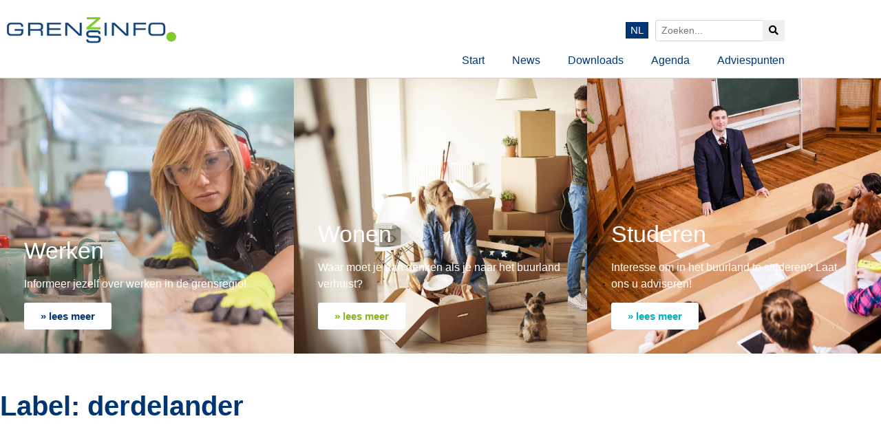

--- FILE ---
content_type: text/css
request_url: https://grenzinfo.eu/wp-content/uploads/elementor/css/post-4582.css?ver=1768963403
body_size: 1962
content:
.elementor-4582 .elementor-element.elementor-element-adf2e8f > .elementor-container > .elementor-column > .elementor-widget-wrap{align-content:center;align-items:center;}.elementor-4582 .elementor-element.elementor-element-adf2e8f:not(.elementor-motion-effects-element-type-background), .elementor-4582 .elementor-element.elementor-element-adf2e8f > .elementor-motion-effects-container > .elementor-motion-effects-layer{background-color:#ffffff;}.elementor-4582 .elementor-element.elementor-element-adf2e8f{transition:background 0.3s, border 0.3s, border-radius 0.3s, box-shadow 0.3s;margin-top:25px;margin-bottom:0px;}.elementor-4582 .elementor-element.elementor-element-adf2e8f > .elementor-background-overlay{transition:background 0.3s, border-radius 0.3s, opacity 0.3s;}.elementor-bc-flex-widget .elementor-4582 .elementor-element.elementor-element-cd6dbc6.elementor-column .elementor-widget-wrap{align-items:center;}.elementor-4582 .elementor-element.elementor-element-cd6dbc6.elementor-column.elementor-element[data-element_type="column"] > .elementor-widget-wrap.elementor-element-populated{align-content:center;align-items:center;}.elementor-4582 .elementor-element.elementor-element-cd6dbc6 > .elementor-widget-wrap > .elementor-widget:not(.elementor-widget__width-auto):not(.elementor-widget__width-initial):not(:last-child):not(.elementor-absolute){margin-block-end:0px;}.elementor-4582 .elementor-element.elementor-element-cd6dbc6 > .elementor-element-populated{padding:0px 0px 0px 10px;}.elementor-4582 .elementor-element.elementor-element-9e10306{text-align:start;}.elementor-4582 .elementor-element.elementor-element-9e10306 img{width:100%;}.elementor-bc-flex-widget .elementor-4582 .elementor-element.elementor-element-19caed3.elementor-column .elementor-widget-wrap{align-items:center;}.elementor-4582 .elementor-element.elementor-element-19caed3.elementor-column.elementor-element[data-element_type="column"] > .elementor-widget-wrap.elementor-element-populated{align-content:center;align-items:center;}.elementor-4582 .elementor-element.elementor-element-19caed3 > .elementor-widget-wrap > .elementor-widget:not(.elementor-widget__width-auto):not(.elementor-widget__width-initial):not(:last-child):not(.elementor-absolute){margin-block-end:0px;}.elementor-4582 .elementor-element.elementor-element-19caed3 > .elementor-element-populated{padding:0px 10px 0px 0px;}.elementor-bc-flex-widget .elementor-4582 .elementor-element.elementor-element-1650a12.elementor-column .elementor-widget-wrap{align-items:center;}.elementor-4582 .elementor-element.elementor-element-1650a12.elementor-column.elementor-element[data-element_type="column"] > .elementor-widget-wrap.elementor-element-populated{align-content:center;align-items:center;}.elementor-4582 .elementor-element.elementor-element-1650a12 > .elementor-widget-wrap > .elementor-widget:not(.elementor-widget__width-auto):not(.elementor-widget__width-initial):not(:last-child):not(.elementor-absolute){margin-block-end:0px;}.elementor-4582 .elementor-element.elementor-element-1650a12 > .elementor-element-populated{padding:0px 0px 0px 0px;}.elementor-4582 .elementor-element.elementor-element-2924d84 .elementor-menu-toggle{margin:0 auto;border-radius:0px;}.elementor-4582 .elementor-element.elementor-element-2924d84 .elementor-nav-menu--main .elementor-item{color:#003674;fill:#003674;padding-left:0px;padding-right:0px;}.elementor-4582 .elementor-element.elementor-element-2924d84 .elementor-nav-menu--main .elementor-item:hover,
					.elementor-4582 .elementor-element.elementor-element-2924d84 .elementor-nav-menu--main .elementor-item.elementor-item-active,
					.elementor-4582 .elementor-element.elementor-element-2924d84 .elementor-nav-menu--main .elementor-item.highlighted,
					.elementor-4582 .elementor-element.elementor-element-2924d84 .elementor-nav-menu--main .elementor-item:focus{color:#82b81a;fill:#82b81a;}.elementor-4582 .elementor-element.elementor-element-2924d84 .elementor-nav-menu--main .elementor-item.elementor-item-active{color:#82b81a;}.elementor-4582 .elementor-element.elementor-element-2924d84{--e-nav-menu-horizontal-menu-item-margin:calc( 31px / 2 );--nav-menu-icon-size:20px;}.elementor-4582 .elementor-element.elementor-element-2924d84 .elementor-nav-menu--main:not(.elementor-nav-menu--layout-horizontal) .elementor-nav-menu > li:not(:last-child){margin-bottom:31px;}.elementor-4582 .elementor-element.elementor-element-2924d84 .elementor-nav-menu--dropdown a, .elementor-4582 .elementor-element.elementor-element-2924d84 .elementor-menu-toggle{color:#003674;fill:#003674;}.elementor-4582 .elementor-element.elementor-element-2924d84 .elementor-nav-menu--dropdown a:hover,
					.elementor-4582 .elementor-element.elementor-element-2924d84 .elementor-nav-menu--dropdown a:focus,
					.elementor-4582 .elementor-element.elementor-element-2924d84 .elementor-nav-menu--dropdown a.elementor-item-active,
					.elementor-4582 .elementor-element.elementor-element-2924d84 .elementor-nav-menu--dropdown a.highlighted,
					.elementor-4582 .elementor-element.elementor-element-2924d84 .elementor-menu-toggle:hover,
					.elementor-4582 .elementor-element.elementor-element-2924d84 .elementor-menu-toggle:focus{color:#82b81a;}.elementor-4582 .elementor-element.elementor-element-2924d84 .elementor-nav-menu--dropdown a:hover,
					.elementor-4582 .elementor-element.elementor-element-2924d84 .elementor-nav-menu--dropdown a:focus,
					.elementor-4582 .elementor-element.elementor-element-2924d84 .elementor-nav-menu--dropdown a.elementor-item-active,
					.elementor-4582 .elementor-element.elementor-element-2924d84 .elementor-nav-menu--dropdown a.highlighted{background-color:#ffffff;}.elementor-4582 .elementor-element.elementor-element-2924d84 .elementor-nav-menu--dropdown a.elementor-item-active{color:#003674;background-color:#ffffff;}.elementor-4582 .elementor-element.elementor-element-2924d84 div.elementor-menu-toggle{color:#003674;}.elementor-4582 .elementor-element.elementor-element-2924d84 div.elementor-menu-toggle svg{fill:#003674;}.elementor-4582 .elementor-element.elementor-element-2924d84 div.elementor-menu-toggle:hover, .elementor-4582 .elementor-element.elementor-element-2924d84 div.elementor-menu-toggle:focus{color:#003674;}.elementor-4582 .elementor-element.elementor-element-2924d84 div.elementor-menu-toggle:hover svg, .elementor-4582 .elementor-element.elementor-element-2924d84 div.elementor-menu-toggle:focus svg{fill:#003674;}.elementor-4582 .elementor-element.elementor-element-d830753:not(.elementor-motion-effects-element-type-background), .elementor-4582 .elementor-element.elementor-element-d830753 > .elementor-motion-effects-container > .elementor-motion-effects-layer{background-color:#ffffff;}.elementor-4582 .elementor-element.elementor-element-d830753 > .elementor-container{min-height:50px;}.elementor-4582 .elementor-element.elementor-element-d830753{border-style:solid;border-width:0px 0px 1px 0px;border-color:#d1d1d1;transition:background 0.3s, border 0.3s, border-radius 0.3s, box-shadow 0.3s;}.elementor-4582 .elementor-element.elementor-element-d830753 > .elementor-background-overlay{transition:background 0.3s, border-radius 0.3s, opacity 0.3s;}.elementor-4582 .elementor-element.elementor-element-1fd966a > .elementor-widget-container{margin:0px -20px 0px 0px;}.elementor-4582 .elementor-element.elementor-element-1fd966a .elementor-menu-toggle{margin-left:auto;border-radius:0px;}.elementor-4582 .elementor-element.elementor-element-1fd966a .elementor-nav-menu--main .elementor-item{color:#003674;fill:#003674;}.elementor-4582 .elementor-element.elementor-element-1fd966a .elementor-nav-menu--main .elementor-item:hover,
					.elementor-4582 .elementor-element.elementor-element-1fd966a .elementor-nav-menu--main .elementor-item.elementor-item-active,
					.elementor-4582 .elementor-element.elementor-element-1fd966a .elementor-nav-menu--main .elementor-item.highlighted,
					.elementor-4582 .elementor-element.elementor-element-1fd966a .elementor-nav-menu--main .elementor-item:focus{color:#82b81a;fill:#82b81a;}.elementor-4582 .elementor-element.elementor-element-1fd966a .elementor-nav-menu--main .elementor-item.elementor-item-active{color:#82b81a;}.elementor-4582 .elementor-element.elementor-element-1fd966a .elementor-nav-menu--dropdown a, .elementor-4582 .elementor-element.elementor-element-1fd966a .elementor-menu-toggle{color:#003674;fill:#003674;}.elementor-4582 .elementor-element.elementor-element-1fd966a .elementor-nav-menu--dropdown a:hover,
					.elementor-4582 .elementor-element.elementor-element-1fd966a .elementor-nav-menu--dropdown a:focus,
					.elementor-4582 .elementor-element.elementor-element-1fd966a .elementor-nav-menu--dropdown a.elementor-item-active,
					.elementor-4582 .elementor-element.elementor-element-1fd966a .elementor-nav-menu--dropdown a.highlighted,
					.elementor-4582 .elementor-element.elementor-element-1fd966a .elementor-menu-toggle:hover,
					.elementor-4582 .elementor-element.elementor-element-1fd966a .elementor-menu-toggle:focus{color:#82b81a;}.elementor-4582 .elementor-element.elementor-element-1fd966a .elementor-nav-menu--dropdown a:hover,
					.elementor-4582 .elementor-element.elementor-element-1fd966a .elementor-nav-menu--dropdown a:focus,
					.elementor-4582 .elementor-element.elementor-element-1fd966a .elementor-nav-menu--dropdown a.elementor-item-active,
					.elementor-4582 .elementor-element.elementor-element-1fd966a .elementor-nav-menu--dropdown a.highlighted{background-color:#ffffff;}.elementor-4582 .elementor-element.elementor-element-1fd966a .elementor-nav-menu--dropdown a.elementor-item-active{color:#003674;background-color:#ffffff;}.elementor-4582 .elementor-element.elementor-element-1fd966a div.elementor-menu-toggle{color:#003674;}.elementor-4582 .elementor-element.elementor-element-1fd966a div.elementor-menu-toggle svg{fill:#003674;}.elementor-4582 .elementor-element.elementor-element-1fd966a div.elementor-menu-toggle:hover, .elementor-4582 .elementor-element.elementor-element-1fd966a div.elementor-menu-toggle:focus{color:#003674;}.elementor-4582 .elementor-element.elementor-element-1fd966a div.elementor-menu-toggle:hover svg, .elementor-4582 .elementor-element.elementor-element-1fd966a div.elementor-menu-toggle:focus svg{fill:#003674;}.elementor-4582 .elementor-element.elementor-element-1fd966a{--nav-menu-icon-size:20px;}.elementor-4582 .elementor-element.elementor-element-d5674ec{margin-top:0px;margin-bottom:50px;}.elementor-4582 .elementor-element.elementor-element-be5bc5d:not(.elementor-motion-effects-element-type-background) > .elementor-widget-wrap, .elementor-4582 .elementor-element.elementor-element-be5bc5d > .elementor-widget-wrap > .elementor-motion-effects-container > .elementor-motion-effects-layer{background-color:rgba(255,255,255,0);background-image:url("https://grenzinfo.eu/wp-content/uploads/2018/11/AdobeStock_103762316.jpeg");background-size:cover;}.elementor-4582 .elementor-element.elementor-element-be5bc5d > .elementor-element-populated >  .elementor-background-overlay{background-color:transparent;background-image:linear-gradient(180deg, rgba(255,255,255,0) 0%, #003674 100%);opacity:0.95;}.elementor-4582 .elementor-element.elementor-element-be5bc5d:hover > .elementor-element-populated >  .elementor-background-overlay{background-color:rgba(255,255,255,0);opacity:0;}.elementor-4582 .elementor-element.elementor-element-be5bc5d > .elementor-element-populated{transition:background 0.3s, border 0.3s, border-radius 0.3s, box-shadow 0.3s;}.elementor-4582 .elementor-element.elementor-element-be5bc5d > .elementor-element-populated > .elementor-background-overlay{transition:background 0.3s, border-radius 0.3s, opacity 0.3s;}.elementor-4582 .elementor-element.elementor-element-8bc315f .elementor-cta .elementor-cta__bg, .elementor-4582 .elementor-element.elementor-element-8bc315f .elementor-cta .elementor-cta__bg-overlay{transition-duration:1500ms;}.elementor-4582 .elementor-element.elementor-element-8bc315f .elementor-cta__content{min-height:400px;text-align:start;}.elementor-4582 .elementor-element.elementor-element-8bc315f .elementor-cta__title{font-size:34px;font-weight:400;}.elementor-4582 .elementor-element.elementor-element-8bc315f .elementor-cta__button{font-weight:700;color:#003674;background-color:#ffffff;border-width:0px;}.elementor-4582 .elementor-element.elementor-element-8bc315f .elementor-cta__button:hover{color:#ffffff;background-color:#003674;}.elementor-4582 .elementor-element.elementor-element-8bc315f .elementor-cta:not(:hover) .elementor-cta__bg-overlay{background-color:rgba(255,255,255,0);}.elementor-4582 .elementor-element.elementor-element-8bc315f .elementor-cta:hover .elementor-cta__bg-overlay{background-color:rgba(255,255,255,0);}.elementor-4582 .elementor-element.elementor-element-961a726:not(.elementor-motion-effects-element-type-background) > .elementor-widget-wrap, .elementor-4582 .elementor-element.elementor-element-961a726 > .elementor-widget-wrap > .elementor-motion-effects-container > .elementor-motion-effects-layer{background-image:url("https://grenzinfo.eu/wp-content/uploads/2018/11/AdobeStock_132666414.jpeg");background-size:cover;}.elementor-4582 .elementor-element.elementor-element-961a726 > .elementor-element-populated >  .elementor-background-overlay{background-color:transparent;background-image:linear-gradient(180deg, rgba(255,255,255,0) 0%, #82b81a 100%);opacity:0.89;}.elementor-4582 .elementor-element.elementor-element-961a726:hover > .elementor-element-populated >  .elementor-background-overlay{background-color:rgba(255,255,255,0);opacity:0;}.elementor-4582 .elementor-element.elementor-element-961a726 > .elementor-element-populated{transition:background 0.3s, border 0.3s, border-radius 0.3s, box-shadow 0.3s;}.elementor-4582 .elementor-element.elementor-element-961a726 > .elementor-element-populated > .elementor-background-overlay{transition:background 0.3s, border-radius 0.3s, opacity 0.3s;}.elementor-4582 .elementor-element.elementor-element-f8a35e5 .elementor-cta .elementor-cta__bg, .elementor-4582 .elementor-element.elementor-element-f8a35e5 .elementor-cta .elementor-cta__bg-overlay{transition-duration:1500ms;}.elementor-4582 .elementor-element.elementor-element-f8a35e5 .elementor-cta__content{min-height:400px;text-align:start;}.elementor-4582 .elementor-element.elementor-element-f8a35e5 .elementor-cta__title{font-size:34px;font-weight:400;}.elementor-4582 .elementor-element.elementor-element-f8a35e5 .elementor-cta__button{font-weight:700;color:#82b81a;background-color:#ffffff;border-width:0px;}.elementor-4582 .elementor-element.elementor-element-f8a35e5 .elementor-cta__button:hover{color:#ffffff;background-color:#82b81a;}.elementor-4582 .elementor-element.elementor-element-f8a35e5 .elementor-cta__bg{filter:brightness( 100% ) contrast( 100% ) saturate( 100% ) blur( 0px ) hue-rotate( 0deg );}.elementor-4582 .elementor-element.elementor-element-f8a35e5 .elementor-cta:hover .elementor-cta__bg-overlay{background-color:rgba(255,255,255,0);}.elementor-4582 .elementor-element.elementor-element-ae08234:not(.elementor-motion-effects-element-type-background) > .elementor-widget-wrap, .elementor-4582 .elementor-element.elementor-element-ae08234 > .elementor-widget-wrap > .elementor-motion-effects-container > .elementor-motion-effects-layer{background-image:url("https://grenzinfo.eu/wp-content/uploads/2018/11/AdobeStock_105524085.jpeg");background-size:cover;}.elementor-4582 .elementor-element.elementor-element-ae08234 > .elementor-element-populated >  .elementor-background-overlay{background-color:transparent;background-image:linear-gradient(180deg, rgba(255,255,255,0) 0%, #02afbd 100%);opacity:0.95;}.elementor-4582 .elementor-element.elementor-element-ae08234:hover > .elementor-element-populated >  .elementor-background-overlay{background-color:rgba(255,255,255,0);opacity:0;}.elementor-4582 .elementor-element.elementor-element-ae08234 > .elementor-element-populated{transition:background 0.3s, border 0.3s, border-radius 0.3s, box-shadow 0.3s;}.elementor-4582 .elementor-element.elementor-element-ae08234 > .elementor-element-populated > .elementor-background-overlay{transition:background 0.3s, border-radius 0.3s, opacity 0.3s;}.elementor-4582 .elementor-element.elementor-element-1b84833 .elementor-cta .elementor-cta__bg, .elementor-4582 .elementor-element.elementor-element-1b84833 .elementor-cta .elementor-cta__bg-overlay{transition-duration:1500ms;}.elementor-4582 .elementor-element.elementor-element-1b84833 .elementor-cta__content{min-height:400px;text-align:start;}.elementor-4582 .elementor-element.elementor-element-1b84833 .elementor-cta__title{font-size:34px;font-weight:400;}.elementor-4582 .elementor-element.elementor-element-1b84833 .elementor-cta__button{font-weight:700;color:#02afbd;background-color:#ffffff;border-width:0px;}.elementor-4582 .elementor-element.elementor-element-1b84833 .elementor-cta__button:hover{color:#ffffff;background-color:#02afbd;}.elementor-4582 .elementor-element.elementor-element-1b84833 .elementor-cta:not(:hover) .elementor-cta__bg-overlay{background-color:rgba(255,255,255,0);}.elementor-4582 .elementor-element.elementor-element-1b84833 .elementor-cta:hover .elementor-cta__bg-overlay{background-color:rgba(255,255,255,0);}.elementor-theme-builder-content-area{height:400px;}.elementor-location-header:before, .elementor-location-footer:before{content:"";display:table;clear:both;}@media(min-width:767px){.elementor-4582 .elementor-element.elementor-element-cd6dbc6{width:22.456%;}.elementor-4582 .elementor-element.elementor-element-19caed3{width:61.051%;}.elementor-4582 .elementor-element.elementor-element-1650a12{width:16.489%;}}@media(max-width:1024px){.elementor-4582 .elementor-element.elementor-element-adf2e8f{margin-top:15px;margin-bottom:0px;padding:0px 0px 0px 0px;}.elementor-4582 .elementor-element.elementor-element-9e10306 > .elementor-widget-container{margin:0px 0px 0px 0px;padding:0px 0px 0px 0px;}.elementor-4582 .elementor-element.elementor-element-9e10306{text-align:start;}.elementor-4582 .elementor-element.elementor-element-9e10306 img{max-width:100%;}.elementor-4582 .elementor-element.elementor-element-19caed3 > .elementor-element-populated{padding:0px 10px 0px 0px;}.elementor-4582 .elementor-element.elementor-element-1650a12 > .elementor-element-populated{margin:0px 0px 0px 0px;--e-column-margin-right:0px;--e-column-margin-left:0px;padding:0px 0px 0px 0px;}.elementor-4582 .elementor-element.elementor-element-2924d84 .elementor-nav-menu--main .elementor-item{padding-left:0px;padding-right:0px;padding-top:11px;padding-bottom:11px;}.elementor-4582 .elementor-element.elementor-element-2924d84{--e-nav-menu-horizontal-menu-item-margin:calc( 0px / 2 );}.elementor-4582 .elementor-element.elementor-element-2924d84 .elementor-nav-menu--main:not(.elementor-nav-menu--layout-horizontal) .elementor-nav-menu > li:not(:last-child){margin-bottom:0px;}.elementor-4582 .elementor-element.elementor-element-1fd966a > .elementor-widget-container{margin:0px 0px 0px 0px;}.elementor-4582 .elementor-element.elementor-element-1fd966a .elementor-nav-menu--main .elementor-item{padding-left:16px;padding-right:16px;}.elementor-4582 .elementor-element.elementor-element-1fd966a{--e-nav-menu-horizontal-menu-item-margin:calc( 0px / 2 );}.elementor-4582 .elementor-element.elementor-element-1fd966a .elementor-nav-menu--main:not(.elementor-nav-menu--layout-horizontal) .elementor-nav-menu > li:not(:last-child){margin-bottom:0px;}}@media(max-width:766px){.elementor-4582 .elementor-element.elementor-element-adf2e8f{padding:0px 0px 10px 0px;}.elementor-4582 .elementor-element.elementor-element-cd6dbc6{width:40%;}.elementor-4582 .elementor-element.elementor-element-9e10306{text-align:center;}.elementor-4582 .elementor-element.elementor-element-9e10306 img{width:100%;}.elementor-4582 .elementor-element.elementor-element-19caed3{width:45%;}.elementor-4582 .elementor-element.elementor-element-1650a12{width:15%;}.elementor-4582 .elementor-element.elementor-element-1650a12 > .elementor-element-populated{padding:0px 0px 0px 0px;}.elementor-4582 .elementor-element.elementor-element-2924d84 > .elementor-widget-container{margin:0px 0px 0px 0px;padding:0px 0px 0px 0px;}.elementor-4582 .elementor-element.elementor-element-2924d84 .elementor-nav-menu--dropdown .elementor-item, .elementor-4582 .elementor-element.elementor-element-2924d84 .elementor-nav-menu--dropdown  .elementor-sub-item{font-size:21px;}.elementor-4582 .elementor-element.elementor-element-1fd966a > .elementor-widget-container{margin:0px 0px 0px 0px;padding:0px 0px 20px 0px;}.elementor-4582 .elementor-element.elementor-element-1fd966a .elementor-nav-menu--dropdown .elementor-item, .elementor-4582 .elementor-element.elementor-element-1fd966a .elementor-nav-menu--dropdown  .elementor-sub-item{font-size:21px;}.elementor-4582 .elementor-element.elementor-element-8bc315f .elementor-cta__content{min-height:225px;}.elementor-4582 .elementor-element.elementor-element-f8a35e5 .elementor-cta__content{min-height:225px;}.elementor-4582 .elementor-element.elementor-element-1b84833 .elementor-cta__content{min-height:225px;}}/* Start custom CSS for wp-widget-polylang, class: .elementor-element-ce30155 */.elementor-4582 .elementor-element.elementor-element-ce30155 li.lang-item-fr{
    display: none;
}/* End custom CSS */

--- FILE ---
content_type: text/css
request_url: https://grenzinfo.eu/wp-content/uploads/elementor/css/post-4610.css?ver=1768963393
body_size: 1006
content:
.elementor-4610 .elementor-element.elementor-element-8f5c6f4:not(.elementor-motion-effects-element-type-background), .elementor-4610 .elementor-element.elementor-element-8f5c6f4 > .elementor-motion-effects-container > .elementor-motion-effects-layer{background-color:#003674;}.elementor-4610 .elementor-element.elementor-element-8f5c6f4{transition:background 0.3s, border 0.3s, border-radius 0.3s, box-shadow 0.3s;margin-top:40px;margin-bottom:0px;}.elementor-4610 .elementor-element.elementor-element-8f5c6f4 > .elementor-background-overlay{transition:background 0.3s, border-radius 0.3s, opacity 0.3s;}.elementor-4610 .elementor-element.elementor-element-79015346{--spacer-size:50px;}.elementor-4610 .elementor-element.elementor-element-4f6aba80:not(.elementor-motion-effects-element-type-background), .elementor-4610 .elementor-element.elementor-element-4f6aba80 > .elementor-motion-effects-container > .elementor-motion-effects-layer{background-color:#003674;}.elementor-4610 .elementor-element.elementor-element-4f6aba80{transition:background 0.3s, border 0.3s, border-radius 0.3s, box-shadow 0.3s;}.elementor-4610 .elementor-element.elementor-element-4f6aba80 > .elementor-background-overlay{transition:background 0.3s, border-radius 0.3s, opacity 0.3s;}.elementor-4610 .elementor-element.elementor-element-6fe9d3a > .elementor-widget-wrap > .elementor-widget:not(.elementor-widget__width-auto):not(.elementor-widget__width-initial):not(:last-child):not(.elementor-absolute){margin-block-end:5px;}.elementor-4610 .elementor-element.elementor-element-7ead00aa .elementor-icon-list-icon i{transition:color 0.3s;}.elementor-4610 .elementor-element.elementor-element-7ead00aa .elementor-icon-list-icon svg{transition:fill 0.3s;}.elementor-4610 .elementor-element.elementor-element-7ead00aa{--e-icon-list-icon-size:14px;--icon-vertical-offset:0px;}.elementor-4610 .elementor-element.elementor-element-7ead00aa .elementor-icon-list-item > .elementor-icon-list-text, .elementor-4610 .elementor-element.elementor-element-7ead00aa .elementor-icon-list-item > a{font-size:16px;font-weight:700;}.elementor-4610 .elementor-element.elementor-element-7ead00aa .elementor-icon-list-text{color:#ffffff;transition:color 0.3s;}.elementor-4610 .elementor-element.elementor-element-5ebe857 .elementor-icon-list-icon i{transition:color 0.3s;}.elementor-4610 .elementor-element.elementor-element-5ebe857 .elementor-icon-list-icon svg{transition:fill 0.3s;}.elementor-4610 .elementor-element.elementor-element-5ebe857{--e-icon-list-icon-size:14px;--icon-vertical-offset:0px;}.elementor-4610 .elementor-element.elementor-element-5ebe857 .elementor-icon-list-item > .elementor-icon-list-text, .elementor-4610 .elementor-element.elementor-element-5ebe857 .elementor-icon-list-item > a{font-size:13px;line-height:2em;}.elementor-4610 .elementor-element.elementor-element-5ebe857 .elementor-icon-list-text{color:#ffffff;transition:color 0.3s;}.elementor-4610 .elementor-element.elementor-element-5da483ba > .elementor-widget-wrap > .elementor-widget:not(.elementor-widget__width-auto):not(.elementor-widget__width-initial):not(:last-child):not(.elementor-absolute){margin-block-end:5px;}.elementor-4610 .elementor-element.elementor-element-30f212d1 .elementor-icon-list-icon i{transition:color 0.3s;}.elementor-4610 .elementor-element.elementor-element-30f212d1 .elementor-icon-list-icon svg{transition:fill 0.3s;}.elementor-4610 .elementor-element.elementor-element-30f212d1{--e-icon-list-icon-size:14px;--icon-vertical-offset:0px;}.elementor-4610 .elementor-element.elementor-element-30f212d1 .elementor-icon-list-item > .elementor-icon-list-text, .elementor-4610 .elementor-element.elementor-element-30f212d1 .elementor-icon-list-item > a{font-size:16px;font-weight:700;}.elementor-4610 .elementor-element.elementor-element-30f212d1 .elementor-icon-list-text{color:#ffffff;transition:color 0.3s;}.elementor-4610 .elementor-element.elementor-element-72d351c0 .elementor-icon-list-icon i{transition:color 0.3s;}.elementor-4610 .elementor-element.elementor-element-72d351c0 .elementor-icon-list-icon svg{transition:fill 0.3s;}.elementor-4610 .elementor-element.elementor-element-72d351c0{--e-icon-list-icon-size:14px;--icon-vertical-offset:0px;}.elementor-4610 .elementor-element.elementor-element-72d351c0 .elementor-icon-list-item > .elementor-icon-list-text, .elementor-4610 .elementor-element.elementor-element-72d351c0 .elementor-icon-list-item > a{font-size:16px;font-weight:700;}.elementor-4610 .elementor-element.elementor-element-72d351c0 .elementor-icon-list-text{color:#ffffff;transition:color 0.3s;}.elementor-4610 .elementor-element.elementor-element-1341f9d6 > .elementor-widget-wrap > .elementor-widget:not(.elementor-widget__width-auto):not(.elementor-widget__width-initial):not(:last-child):not(.elementor-absolute){margin-block-end:5px;}.elementor-4610 .elementor-element.elementor-element-218065cb .elementor-icon-list-icon i{transition:color 0.3s;}.elementor-4610 .elementor-element.elementor-element-218065cb .elementor-icon-list-icon svg{transition:fill 0.3s;}.elementor-4610 .elementor-element.elementor-element-218065cb{--e-icon-list-icon-size:14px;--icon-vertical-offset:0px;}.elementor-4610 .elementor-element.elementor-element-218065cb .elementor-icon-list-item > .elementor-icon-list-text, .elementor-4610 .elementor-element.elementor-element-218065cb .elementor-icon-list-item > a{font-size:16px;font-weight:700;}.elementor-4610 .elementor-element.elementor-element-218065cb .elementor-icon-list-text{color:#ffffff;transition:color 0.3s;}.elementor-4610 .elementor-element.elementor-element-f4c42e8 .elementor-icon-list-icon i{transition:color 0.3s;}.elementor-4610 .elementor-element.elementor-element-f4c42e8 .elementor-icon-list-icon svg{transition:fill 0.3s;}.elementor-4610 .elementor-element.elementor-element-f4c42e8{--e-icon-list-icon-size:14px;--icon-vertical-offset:0px;}.elementor-4610 .elementor-element.elementor-element-f4c42e8 .elementor-icon-list-item > .elementor-icon-list-text, .elementor-4610 .elementor-element.elementor-element-f4c42e8 .elementor-icon-list-item > a{font-size:13px;line-height:2em;}.elementor-4610 .elementor-element.elementor-element-f4c42e8 .elementor-icon-list-text{color:#ffffff;transition:color 0.3s;}.elementor-4610 .elementor-element.elementor-element-3e34bbdb > .elementor-widget-wrap > .elementor-widget:not(.elementor-widget__width-auto):not(.elementor-widget__width-initial):not(:last-child):not(.elementor-absolute){margin-block-end:5px;}.elementor-4610 .elementor-element.elementor-element-1e03dd63 .elementor-icon-list-icon i{transition:color 0.3s;}.elementor-4610 .elementor-element.elementor-element-1e03dd63 .elementor-icon-list-icon svg{transition:fill 0.3s;}.elementor-4610 .elementor-element.elementor-element-1e03dd63{--e-icon-list-icon-size:14px;--icon-vertical-offset:0px;}.elementor-4610 .elementor-element.elementor-element-1e03dd63 .elementor-icon-list-item > .elementor-icon-list-text, .elementor-4610 .elementor-element.elementor-element-1e03dd63 .elementor-icon-list-item > a{font-size:16px;font-weight:700;}.elementor-4610 .elementor-element.elementor-element-1e03dd63 .elementor-icon-list-text{color:#ffffff;transition:color 0.3s;}.elementor-4610 .elementor-element.elementor-element-184dcd9e .elementor-icon-list-icon i{transition:color 0.3s;}.elementor-4610 .elementor-element.elementor-element-184dcd9e .elementor-icon-list-icon svg{transition:fill 0.3s;}.elementor-4610 .elementor-element.elementor-element-184dcd9e{--e-icon-list-icon-size:14px;--icon-vertical-offset:0px;}.elementor-4610 .elementor-element.elementor-element-184dcd9e .elementor-icon-list-item > .elementor-icon-list-text, .elementor-4610 .elementor-element.elementor-element-184dcd9e .elementor-icon-list-item > a{font-size:13px;line-height:2em;}.elementor-4610 .elementor-element.elementor-element-184dcd9e .elementor-icon-list-text{color:#ffffff;transition:color 0.3s;}.elementor-4610 .elementor-element.elementor-element-1c5a91f1:not(.elementor-motion-effects-element-type-background), .elementor-4610 .elementor-element.elementor-element-1c5a91f1 > .elementor-motion-effects-container > .elementor-motion-effects-layer{background-color:#003674;}.elementor-4610 .elementor-element.elementor-element-1c5a91f1{transition:background 0.3s, border 0.3s, border-radius 0.3s, box-shadow 0.3s;}.elementor-4610 .elementor-element.elementor-element-1c5a91f1 > .elementor-background-overlay{transition:background 0.3s, border-radius 0.3s, opacity 0.3s;}.elementor-4610 .elementor-element.elementor-element-312fb545{--spacer-size:30px;}.elementor-4610 .elementor-element.elementor-element-1d66bcbd:not(.elementor-motion-effects-element-type-background), .elementor-4610 .elementor-element.elementor-element-1d66bcbd > .elementor-motion-effects-container > .elementor-motion-effects-layer{background-color:#003674;}.elementor-4610 .elementor-element.elementor-element-1d66bcbd > .elementor-background-overlay{background-color:rgba(2,0,0,0.71);opacity:0.5;transition:background 0.3s, border-radius 0.3s, opacity 0.3s;}.elementor-4610 .elementor-element.elementor-element-1d66bcbd{transition:background 0.3s, border 0.3s, border-radius 0.3s, box-shadow 0.3s;}.elementor-4610 .elementor-element.elementor-element-1e90e238 .elementor-icon-list-icon i{color:var( --e-global-color-59eff557 );transition:color 0.3s;}.elementor-4610 .elementor-element.elementor-element-1e90e238 .elementor-icon-list-icon svg{fill:var( --e-global-color-59eff557 );transition:fill 0.3s;}.elementor-4610 .elementor-element.elementor-element-1e90e238{--e-icon-list-icon-size:14px;--icon-vertical-offset:0px;}.elementor-4610 .elementor-element.elementor-element-1e90e238 .elementor-icon-list-icon{padding-inline-end:0px;}.elementor-4610 .elementor-element.elementor-element-1e90e238 .elementor-icon-list-item > .elementor-icon-list-text, .elementor-4610 .elementor-element.elementor-element-1e90e238 .elementor-icon-list-item > a{font-size:14px;}.elementor-4610 .elementor-element.elementor-element-1e90e238 .elementor-icon-list-text{color:#ffffff;transition:color 0.3s;}.elementor-bc-flex-widget .elementor-4610 .elementor-element.elementor-element-14b579b9.elementor-column .elementor-widget-wrap{align-items:center;}.elementor-4610 .elementor-element.elementor-element-14b579b9.elementor-column.elementor-element[data-element_type="column"] > .elementor-widget-wrap.elementor-element-populated{align-content:center;align-items:center;}.elementor-4610 .elementor-element.elementor-element-76051a84 .elementor-icon-list-icon i{transition:color 0.3s;}.elementor-4610 .elementor-element.elementor-element-76051a84 .elementor-icon-list-icon svg{transition:fill 0.3s;}.elementor-4610 .elementor-element.elementor-element-76051a84{--e-icon-list-icon-size:14px;--icon-vertical-offset:0px;}.elementor-4610 .elementor-element.elementor-element-76051a84 .elementor-icon-list-icon{padding-inline-end:13px;}.elementor-4610 .elementor-element.elementor-element-76051a84 .elementor-icon-list-item > .elementor-icon-list-text, .elementor-4610 .elementor-element.elementor-element-76051a84 .elementor-icon-list-item > a{font-size:14px;}.elementor-4610 .elementor-element.elementor-element-76051a84 .elementor-icon-list-text{color:#ffffff;transition:color 0.3s;}.elementor-theme-builder-content-area{height:400px;}.elementor-location-header:before, .elementor-location-footer:before{content:"";display:table;clear:both;}@media(max-width:1024px){.elementor-4610 .elementor-element.elementor-element-1e90e238{--e-icon-list-icon-size:12px;}.elementor-4610 .elementor-element.elementor-element-1e90e238 .elementor-icon-list-item > .elementor-icon-list-text, .elementor-4610 .elementor-element.elementor-element-1e90e238 .elementor-icon-list-item > a{font-size:14px;}.elementor-4610 .elementor-element.elementor-element-76051a84{--e-icon-list-icon-size:12px;}.elementor-4610 .elementor-element.elementor-element-76051a84 .elementor-icon-list-item > .elementor-icon-list-text, .elementor-4610 .elementor-element.elementor-element-76051a84 .elementor-icon-list-item > a{font-size:14px;}}

--- FILE ---
content_type: text/css
request_url: https://grenzinfo.eu/wp-content/uploads/elementor/css/post-10665.css?ver=1768963393
body_size: 765
content:
.elementor-10665 .elementor-element.elementor-element-cc29f28{transition:background 0.3s, border 0.3s, border-radius 0.3s, box-shadow 0.3s;padding:0px 0px 0px 0px;}.elementor-10665 .elementor-element.elementor-element-cc29f28 > .elementor-background-overlay{transition:background 0.3s, border-radius 0.3s, opacity 0.3s;}.elementor-bc-flex-widget .elementor-10665 .elementor-element.elementor-element-f7007d8.elementor-column .elementor-widget-wrap{align-items:center;}.elementor-10665 .elementor-element.elementor-element-f7007d8.elementor-column.elementor-element[data-element_type="column"] > .elementor-widget-wrap.elementor-element-populated{align-content:center;align-items:center;}.elementor-10665 .elementor-element.elementor-element-f7007d8 > .elementor-widget-wrap > .elementor-widget:not(.elementor-widget__width-auto):not(.elementor-widget__width-initial):not(:last-child):not(.elementor-absolute){margin-block-end:0px;}.elementor-10665 .elementor-element.elementor-element-f7007d8 > .elementor-element-populated{transition:background 0.3s, border 0.3s, border-radius 0.3s, box-shadow 0.3s;margin:0px 0px 0px 0px;--e-column-margin-right:0px;--e-column-margin-left:0px;padding:27px 27px 27px 27px;}.elementor-10665 .elementor-element.elementor-element-f7007d8 > .elementor-element-populated > .elementor-background-overlay{transition:background 0.3s, border-radius 0.3s, opacity 0.3s;}.elementor-10665 .elementor-element.elementor-element-c0f7fe9 > .elementor-widget-container{margin:0px 0px 23px 0px;}.elementor-10665 .elementor-element.elementor-element-c0f7fe9{text-align:center;}.elementor-10665 .elementor-element.elementor-element-d430433 .elementor-icon-list-items:not(.elementor-inline-items) .elementor-icon-list-item:not(:last-child){padding-block-end:calc(12px/2);}.elementor-10665 .elementor-element.elementor-element-d430433 .elementor-icon-list-items:not(.elementor-inline-items) .elementor-icon-list-item:not(:first-child){margin-block-start:calc(12px/2);}.elementor-10665 .elementor-element.elementor-element-d430433 .elementor-icon-list-items.elementor-inline-items .elementor-icon-list-item{margin-inline:calc(12px/2);}.elementor-10665 .elementor-element.elementor-element-d430433 .elementor-icon-list-items.elementor-inline-items{margin-inline:calc(-12px/2);}.elementor-10665 .elementor-element.elementor-element-d430433 .elementor-icon-list-items.elementor-inline-items .elementor-icon-list-item:after{inset-inline-end:calc(-12px/2);}.elementor-10665 .elementor-element.elementor-element-d430433 .elementor-icon-list-item:not(:last-child):after{content:"";width:44%;border-color:#a5a5a5;}.elementor-10665 .elementor-element.elementor-element-d430433 .elementor-icon-list-items:not(.elementor-inline-items) .elementor-icon-list-item:not(:last-child):after{border-block-start-style:solid;border-block-start-width:2px;}.elementor-10665 .elementor-element.elementor-element-d430433 .elementor-icon-list-items.elementor-inline-items .elementor-icon-list-item:not(:last-child):after{border-inline-start-style:solid;}.elementor-10665 .elementor-element.elementor-element-d430433 .elementor-inline-items .elementor-icon-list-item:not(:last-child):after{border-inline-start-width:2px;}.elementor-10665 .elementor-element.elementor-element-d430433 .elementor-icon-list-icon i{transition:color 0.3s;}.elementor-10665 .elementor-element.elementor-element-d430433 .elementor-icon-list-icon svg{transition:fill 0.3s;}.elementor-10665 .elementor-element.elementor-element-d430433{--e-icon-list-icon-size:14px;--icon-vertical-offset:0px;}.elementor-10665 .elementor-element.elementor-element-d430433 .elementor-icon-list-item > .elementor-icon-list-text, .elementor-10665 .elementor-element.elementor-element-d430433 .elementor-icon-list-item > a{font-size:20px;font-weight:400;}.elementor-10665 .elementor-element.elementor-element-d430433 .elementor-icon-list-text{color:#003674;transition:color 0.3s;}.elementor-10665 .elementor-element.elementor-element-d430433 .elementor-icon-list-item:hover .elementor-icon-list-text{color:#82b81a;}#elementor-popup-modal-10665 .dialog-widget-content{animation-duration:0.5s;background-color:#FFFFFF;border-radius:10px 10px 10px 10px;box-shadow:2px 8px 23px 3px rgba(0,0,0,0.2);}#elementor-popup-modal-10665{background-color:rgba(0,0,0,.8);justify-content:center;align-items:center;pointer-events:all;}#elementor-popup-modal-10665 .dialog-message{width:45vw;height:auto;}#elementor-popup-modal-10665 .dialog-close-button{display:flex;}@media(max-width:1024px){.elementor-10665 .elementor-element.elementor-element-c0f7fe9{text-align:center;}#elementor-popup-modal-10665 .dialog-message{width:93vw;}}@media(max-width:766px){.elementor-10665 .elementor-element.elementor-element-f7007d8 > .elementor-element-populated{margin:0px 0px 0px 0px;--e-column-margin-right:0px;--e-column-margin-left:0px;padding:10px 10px 10px 10px;}.elementor-10665 .elementor-element.elementor-element-d430433 > .elementor-widget-container{margin:0px 0px 0px 0px;padding:0px 0px 0px 0px;}}

--- FILE ---
content_type: application/javascript
request_url: https://grenzinfo.eu/wp-content/themes/gip-theme/dist/js/main.min.js?ver=6.9
body_size: 23021
content:
var anchor = window.location.hash;
var scrollToTop = function () {
    jQuery(window).scrollTop(0);
};
if (window.location.hash) {
    // handler is executed at most once
    jQuery(window).one('scroll', scrollToTop);
}

// make sure to release scroll 1 second after document readiness
// to avoid negative UX
jQuery(function () {
    setTimeout(
        function () {
            jQuery(window).off('scroll', scrollToTop);

        },
        1000
    );
});
jQuery(window).on('load', function () {
    if (anchor) {
        jQuery('html, body').animate({
            scrollTop: jQuery(anchor).offset().top - 150
        }, 700, 'swing', function () { });
    }
});

!function (t, e) { "object" == typeof exports && "undefined" != typeof module ? e(exports, require("jquery")) : "function" == typeof define && define.amd ? define(["exports", "jquery"], e) : e(t.bootstrap = {}, t.jQuery) }(this, function (t, p) { "use strict"; function i(t, e) { for (var n = 0; n < e.length; n++){ var i = e[n]; i.enumerable = i.enumerable || !1, i.configurable = !0, "value" in i && (i.writable = !0), Object.defineProperty(t, i.key, i) } } function s(t, e, n) { return e && i(t.prototype, e), n && i(t, n), t } function l(o) { for (var t = 1; t < arguments.length; t++){ var r = null != arguments[t] ? arguments[t] : {}, e = Object.keys(r); "function" == typeof Object.getOwnPropertySymbols && (e = e.concat(Object.getOwnPropertySymbols(r).filter(function (t) { return Object.getOwnPropertyDescriptor(r, t).enumerable }))), e.forEach(function (t) { var e, n, i; e = o, i = r[n = t], n in e ? Object.defineProperty(e, n, { value: i, enumerable: !0, configurable: !0, writable: !0 }) : e[n] = i }) } return o } p = p && p.hasOwnProperty("default") ? p.default : p; var e = "transitionend"; function n(t) { var e = this, n = !1; return p(this).one(m.TRANSITION_END, function () { n = !0 }), setTimeout(function () { n || m.triggerTransitionEnd(e) }, t), this } var m = { TRANSITION_END: "bsTransitionEnd", getUID: function (t) { for (; t += ~~(1e6 * Math.random()), document.getElementById(t);); return t }, getSelectorFromElement: function (t) { var e = t.getAttribute("data-target"); if (!e || "#" === e) { var n = t.getAttribute("href"); e = n && "#" !== n ? n.trim() : "" } return e && document.querySelector(e) ? e : null }, getTransitionDurationFromElement: function (t) { if (!t) return 0; var e = p(t).css("transition-duration"), n = p(t).css("transition-delay"), i = parseFloat(e), o = parseFloat(n); return i || o ? (e = e.split(",")[0], n = n.split(",")[0], 1e3 * (parseFloat(e) + parseFloat(n))) : 0 }, reflow: function (t) { return t.offsetHeight }, triggerTransitionEnd: function (t) { p(t).trigger(e) }, supportsTransitionEnd: function () { return Boolean(e) }, isElement: function (t) { return (t[0] || t).nodeType }, typeCheckConfig: function (t, e, n) { for (var i in n) if (Object.prototype.hasOwnProperty.call(n, i)) { var o = n[i], r = e[i], s = r && m.isElement(r) ? "element" : (a = r, {}.toString.call(a).match(/\s([a-z]+)/i)[1].toLowerCase()); if (!new RegExp(o).test(s)) throw new Error(t.toUpperCase() + ': Option "' + i + '" provided type "' + s + '" but expected type "' + o + '".') } var a }, findShadowRoot: function (t) { if (!document.documentElement.attachShadow) return null; if ("function" != typeof t.getRootNode) return t instanceof ShadowRoot ? t : t.parentNode ? m.findShadowRoot(t.parentNode) : null; var e = t.getRootNode(); return e instanceof ShadowRoot ? e : null } }; p.fn.emulateTransitionEnd = n, p.event.special[m.TRANSITION_END] = { bindType: e, delegateType: e, handle: function (t) { if (p(t.target).is(this)) return t.handleObj.handler.apply(this, arguments) } }; var o = "alert", r = "bs.alert", a = "." + r, c = p.fn[o], h = { CLOSE: "close" + a, CLOSED: "closed" + a, CLICK_DATA_API: "click" + a + ".data-api" }, u = "alert", f = "fade", d = "show", g = function () { function i(t) { this._element = t } var t = i.prototype; return t.close = function (t) { var e = this._element; t && (e = this._getRootElement(t)), this._triggerCloseEvent(e).isDefaultPrevented() || this._removeElement(e) }, t.dispose = function () { p.removeData(this._element, r), this._element = null }, t._getRootElement = function (t) { var e = m.getSelectorFromElement(t), n = !1; return e && (n = document.querySelector(e)), n || (n = p(t).closest("." + u)[0]), n }, t._triggerCloseEvent = function (t) { var e = p.Event(h.CLOSE); return p(t).trigger(e), e }, t._removeElement = function (e) { var n = this; if (p(e).removeClass(d), p(e).hasClass(f)) { var t = m.getTransitionDurationFromElement(e); p(e).one(m.TRANSITION_END, function (t) { return n._destroyElement(e, t) }).emulateTransitionEnd(t) } else this._destroyElement(e) }, t._destroyElement = function (t) { p(t).detach().trigger(h.CLOSED).remove() }, i._jQueryInterface = function (n) { return this.each(function () { var t = p(this), e = t.data(r); e || (e = new i(this), t.data(r, e)), "close" === n && e[n](this) }) }, i._handleDismiss = function (e) { return function (t) { t && t.preventDefault(), e.close(this) } }, s(i, null, [{ key: "VERSION", get: function () { return "4.2.1" } }]), i }(); p(document).on(h.CLICK_DATA_API, '[data-dismiss="alert"]', g._handleDismiss(new g)), p.fn[o] = g._jQueryInterface, p.fn[o].Constructor = g, p.fn[o].noConflict = function () { return p.fn[o] = c, g._jQueryInterface }; var _ = "button", v = "bs.button", y = "." + v, E = ".data-api", b = p.fn[_], w = "active", C = "btn", T = "focus", S = '[data-toggle^="button"]', D = '[data-toggle="buttons"]', I = 'input:not([type="hidden"])', A = ".active", O = ".btn", N = { CLICK_DATA_API: "click" + y + E, FOCUS_BLUR_DATA_API: "focus" + y + E + " blur" + y + E }, k = function () { function n(t) { this._element = t } var t = n.prototype; return t.toggle = function () { var t = !0, e = !0, n = p(this._element).closest(D)[0]; if (n) { var i = this._element.querySelector(I); if (i) { if ("radio" === i.type) if (i.checked && this._element.classList.contains(w)) t = !1; else { var o = n.querySelector(A); o && p(o).removeClass(w) } if (t) { if (i.hasAttribute("disabled") || n.hasAttribute("disabled") || i.classList.contains("disabled") || n.classList.contains("disabled")) return; i.checked = !this._element.classList.contains(w), p(i).trigger("change") } i.focus(), e = !1 } } e && this._element.setAttribute("aria-pressed", !this._element.classList.contains(w)), t && p(this._element).toggleClass(w) }, t.dispose = function () { p.removeData(this._element, v), this._element = null }, n._jQueryInterface = function (e) { return this.each(function () { var t = p(this).data(v); t || (t = new n(this), p(this).data(v, t)), "toggle" === e && t[e]() }) }, s(n, null, [{ key: "VERSION", get: function () { return "4.2.1" } }]), n }(); p(document).on(N.CLICK_DATA_API, S, function (t) { t.preventDefault(); var e = t.target; p(e).hasClass(C) || (e = p(e).closest(O)), k._jQueryInterface.call(p(e), "toggle") }).on(N.FOCUS_BLUR_DATA_API, S, function (t) { var e = p(t.target).closest(O)[0]; p(e).toggleClass(T, /^focus(in)?$/.test(t.type)) }), p.fn[_] = k._jQueryInterface, p.fn[_].Constructor = k, p.fn[_].noConflict = function () { return p.fn[_] = b, k._jQueryInterface }; var j = "carousel", L = "bs.carousel", P = "." + L, x = ".data-api", H = p.fn[j], R = { interval: 5e3, keyboard: !0, slide: !1, pause: "hover", wrap: !0, touch: !0 }, F = { interval: "(number|boolean)", keyboard: "boolean", slide: "(boolean|string)", pause: "(string|boolean)", wrap: "boolean", touch: "boolean" }, M = "next", W = "prev", Q = "left", U = "right", B = { SLIDE: "slide" + P, SLID: "slid" + P, KEYDOWN: "keydown" + P, MOUSEENTER: "mouseenter" + P, MOUSELEAVE: "mouseleave" + P, TOUCHSTART: "touchstart" + P, TOUCHMOVE: "touchmove" + P, TOUCHEND: "touchend" + P, POINTERDOWN: "pointerdown" + P, POINTERUP: "pointerup" + P, DRAG_START: "dragstart" + P, LOAD_DATA_API: "load" + P + x, CLICK_DATA_API: "click" + P + x }, q = "carousel", K = "active", Y = "slide", V = "carousel-item-right", X = "carousel-item-left", z = "carousel-item-next", G = "carousel-item-prev", J = "pointer-event", Z = ".active", $ = ".active.carousel-item", tt = ".carousel-item", et = ".carousel-item img", nt = ".carousel-item-next, .carousel-item-prev", it = ".carousel-indicators", ot = "[data-slide], [data-slide-to]", rt = '[data-ride="carousel"]', st = { TOUCH: "touch", PEN: "pen" }, at = function () { function r(t, e) { this._items = null, this._interval = null, this._activeElement = null, this._isPaused = !1, this._isSliding = !1, this.touchTimeout = null, this.touchStartX = 0, this.touchDeltaX = 0, this._config = this._getConfig(e), this._element = t, this._indicatorsElement = this._element.querySelector(it), this._touchSupported = "ontouchstart" in document.documentElement || 0 < navigator.maxTouchPoints, this._pointerEvent = Boolean(window.PointerEvent || window.MSPointerEvent), this._addEventListeners() } var t = r.prototype; return t.next = function () { this._isSliding || this._slide(M) }, t.nextWhenVisible = function () { !document.hidden && p(this._element).is(":visible") && "hidden" !== p(this._element).css("visibility") && this.next() }, t.prev = function () { this._isSliding || this._slide(W) }, t.pause = function (t) { t || (this._isPaused = !0), this._element.querySelector(nt) && (m.triggerTransitionEnd(this._element), this.cycle(!0)), clearInterval(this._interval), this._interval = null }, t.cycle = function (t) { t || (this._isPaused = !1), this._interval && (clearInterval(this._interval), this._interval = null), this._config.interval && !this._isPaused && (this._interval = setInterval((document.visibilityState ? this.nextWhenVisible : this.next).bind(this), this._config.interval)) }, t.to = function (t) { var e = this; this._activeElement = this._element.querySelector($); var n = this._getItemIndex(this._activeElement); if (!(t > this._items.length - 1 || t < 0)) if (this._isSliding) p(this._element).one(B.SLID, function () { return e.to(t) }); else { if (n === t) return this.pause(), void this.cycle(); var i = n < t ? M : W; this._slide(i, this._items[t]) } }, t.dispose = function () { p(this._element).off(P), p.removeData(this._element, L), this._items = null, this._config = null, this._element = null, this._interval = null, this._isPaused = null, this._isSliding = null, this._activeElement = null, this._indicatorsElement = null }, t._getConfig = function (t) { return t = l({}, R, t), m.typeCheckConfig(j, t, F), t }, t._handleSwipe = function () { var t = Math.abs(this.touchDeltaX); if (!(t <= 40)) { var e = t / this.touchDeltaX; 0 < e && this.prev(), e < 0 && this.next() } }, t._addEventListeners = function () { var e = this; this._config.keyboard && p(this._element).on(B.KEYDOWN, function (t) { return e._keydown(t) }), "hover" === this._config.pause && p(this._element).on(B.MOUSEENTER, function (t) { return e.pause(t) }).on(B.MOUSELEAVE, function (t) { return e.cycle(t) }), this._addTouchEventListeners() }, t._addTouchEventListeners = function () { var n = this; if (this._touchSupported) { var e = function (t) { n._pointerEvent && st[t.originalEvent.pointerType.toUpperCase()] ? n.touchStartX = t.originalEvent.clientX : n._pointerEvent || (n.touchStartX = t.originalEvent.touches[0].clientX) }, i = function (t) { n._pointerEvent && st[t.originalEvent.pointerType.toUpperCase()] && (n.touchDeltaX = t.originalEvent.clientX - n.touchStartX), n._handleSwipe(), "hover" === n._config.pause && (n.pause(), n.touchTimeout && clearTimeout(n.touchTimeout), n.touchTimeout = setTimeout(function (t) { return n.cycle(t) }, 500 + n._config.interval)) }; p(this._element.querySelectorAll(et)).on(B.DRAG_START, function (t) { return t.preventDefault() }), this._pointerEvent ? (p(this._element).on(B.POINTERDOWN, function (t) { return e(t) }), p(this._element).on(B.POINTERUP, function (t) { return i(t) }), this._element.classList.add(J)) : (p(this._element).on(B.TOUCHSTART, function (t) { return e(t) }), p(this._element).on(B.TOUCHMOVE, function (t) { var e; (e = t).originalEvent.touches && 1 < e.originalEvent.touches.length ? n.touchDeltaX = 0 : n.touchDeltaX = e.originalEvent.touches[0].clientX - n.touchStartX }), p(this._element).on(B.TOUCHEND, function (t) { return i(t) })) } }, t._keydown = function (t) { if (!/input|textarea/i.test(t.target.tagName)) switch (t.which) { case 37: t.preventDefault(), this.prev(); break; case 39: t.preventDefault(), this.next() } }, t._getItemIndex = function (t) { return this._items = t && t.parentNode ? [].slice.call(t.parentNode.querySelectorAll(tt)) : [], this._items.indexOf(t) }, t._getItemByDirection = function (t, e) { var n = t === M, i = t === W, o = this._getItemIndex(e), r = this._items.length - 1; if ((i && 0 === o || n && o === r) && !this._config.wrap) return e; var s = (o + (t === W ? -1 : 1)) % this._items.length; return -1 === s ? this._items[this._items.length - 1] : this._items[s] }, t._triggerSlideEvent = function (t, e) { var n = this._getItemIndex(t), i = this._getItemIndex(this._element.querySelector($)), o = p.Event(B.SLIDE, { relatedTarget: t, direction: e, from: i, to: n }); return p(this._element).trigger(o), o }, t._setActiveIndicatorElement = function (t) { if (this._indicatorsElement) { var e = [].slice.call(this._indicatorsElement.querySelectorAll(Z)); p(e).removeClass(K); var n = this._indicatorsElement.children[this._getItemIndex(t)]; n && p(n).addClass(K) } }, t._slide = function (t, e) { var n, i, o, r = this, s = this._element.querySelector($), a = this._getItemIndex(s), l = e || s && this._getItemByDirection(t, s), c = this._getItemIndex(l), h = Boolean(this._interval); if (o = t === M ? (n = X, i = z, Q) : (n = V, i = G, U), l && p(l).hasClass(K)) this._isSliding = !1; else if (!this._triggerSlideEvent(l, o).isDefaultPrevented() && s && l) { this._isSliding = !0, h && this.pause(), this._setActiveIndicatorElement(l); var u = p.Event(B.SLID, { relatedTarget: l, direction: o, from: a, to: c }); if (p(this._element).hasClass(Y)) { p(l).addClass(i), m.reflow(l), p(s).addClass(n), p(l).addClass(n); var f = parseInt(l.getAttribute("data-interval"), 10); this._config.interval = f ? (this._config.defaultInterval = this._config.defaultInterval || this._config.interval, f) : this._config.defaultInterval || this._config.interval; var d = m.getTransitionDurationFromElement(s); p(s).one(m.TRANSITION_END, function () { p(l).removeClass(n + " " + i).addClass(K), p(s).removeClass(K + " " + i + " " + n), r._isSliding = !1, setTimeout(function () { return p(r._element).trigger(u) }, 0) }).emulateTransitionEnd(d) } else p(s).removeClass(K), p(l).addClass(K), this._isSliding = !1, p(this._element).trigger(u); h && this.cycle() } }, r._jQueryInterface = function (i) { return this.each(function () { var t = p(this).data(L), e = l({}, R, p(this).data()); "object" == typeof i && (e = l({}, e, i)); var n = "string" == typeof i ? i : e.slide; if (t || (t = new r(this, e), p(this).data(L, t)), "number" == typeof i) t.to(i); else if ("string" == typeof n) { if (void 0 === t[n]) throw new TypeError('No method named "' + n + '"'); t[n]() } else e.interval && (t.pause(), t.cycle()) }) }, r._dataApiClickHandler = function (t) { var e = m.getSelectorFromElement(this); if (e) { var n = p(e)[0]; if (n && p(n).hasClass(q)) { var i = l({}, p(n).data(), p(this).data()), o = this.getAttribute("data-slide-to"); o && (i.interval = !1), r._jQueryInterface.call(p(n), i), o && p(n).data(L).to(o), t.preventDefault() } } }, s(r, null, [{ key: "VERSION", get: function () { return "4.2.1" } }, { key: "Default", get: function () { return R } }]), r }(); p(document).on(B.CLICK_DATA_API, ot, at._dataApiClickHandler), p(window).on(B.LOAD_DATA_API, function () { for (var t = [].slice.call(document.querySelectorAll(rt)), e = 0, n = t.length; e < n; e++){ var i = p(t[e]); at._jQueryInterface.call(i, i.data()) } }), p.fn[j] = at._jQueryInterface, p.fn[j].Constructor = at, p.fn[j].noConflict = function () { return p.fn[j] = H, at._jQueryInterface }; var lt = "collapse", ct = "bs.collapse", ht = "." + ct, ut = p.fn[lt], ft = { toggle: !0, parent: "" }, dt = { toggle: "boolean", parent: "(string|element)" }, pt = { SHOW: "show" + ht, SHOWN: "shown" + ht, HIDE: "hide" + ht, HIDDEN: "hidden" + ht, CLICK_DATA_API: "click" + ht + ".data-api" }, mt = "show", gt = "collapse", _t = "collapsing", vt = "collapsed", yt = "width", Et = "height", bt = ".show, .collapsing", wt = '[data-toggle="collapse"]', Ct = function () { function a(e, t) { this._isTransitioning = !1, this._element = e, this._config = this._getConfig(t), this._triggerArray = [].slice.call(document.querySelectorAll('[data-toggle="collapse"][href="#' + e.id + '"],[data-toggle="collapse"][data-target="#' + e.id + '"]')); for (var n = [].slice.call(document.querySelectorAll(wt)), i = 0, o = n.length; i < o; i++){ var r = n[i], s = m.getSelectorFromElement(r), a = [].slice.call(document.querySelectorAll(s)).filter(function (t) { return t === e }); null !== s && 0 < a.length && (this._selector = s, this._triggerArray.push(r)) } this._parent = this._config.parent ? this._getParent() : null, this._config.parent || this._addAriaAndCollapsedClass(this._element, this._triggerArray), this._config.toggle && this.toggle() } var t = a.prototype; return t.toggle = function () { p(this._element).hasClass(mt) ? this.hide() : this.show() }, t.show = function () { var t, e, n = this; if (!this._isTransitioning && !p(this._element).hasClass(mt) && (this._parent && 0 === (t = [].slice.call(this._parent.querySelectorAll(bt)).filter(function (t) { return "string" == typeof n._config.parent ? t.getAttribute("data-parent") === n._config.parent : t.classList.contains(gt) })).length && (t = null), !(t && (e = p(t).not(this._selector).data(ct)) && e._isTransitioning))) { var i = p.Event(pt.SHOW); if (p(this._element).trigger(i), !i.isDefaultPrevented()) { t && (a._jQueryInterface.call(p(t).not(this._selector), "hide"), e || p(t).data(ct, null)); var o = this._getDimension(); p(this._element).removeClass(gt).addClass(_t), this._element.style[o] = 0, this._triggerArray.length && p(this._triggerArray).removeClass(vt).attr("aria-expanded", !0), this.setTransitioning(!0); var r = "scroll" + (o[0].toUpperCase() + o.slice(1)), s = m.getTransitionDurationFromElement(this._element); p(this._element).one(m.TRANSITION_END, function () { p(n._element).removeClass(_t).addClass(gt).addClass(mt), n._element.style[o] = "", n.setTransitioning(!1), p(n._element).trigger(pt.SHOWN) }).emulateTransitionEnd(s), this._element.style[o] = this._element[r] + "px" } } }, t.hide = function () { var t = this; if (!this._isTransitioning && p(this._element).hasClass(mt)) { var e = p.Event(pt.HIDE); if (p(this._element).trigger(e), !e.isDefaultPrevented()) { var n = this._getDimension(); this._element.style[n] = this._element.getBoundingClientRect()[n] + "px", m.reflow(this._element), p(this._element).addClass(_t).removeClass(gt).removeClass(mt); var i = this._triggerArray.length; if (0 < i) for (var o = 0; o < i; o++){ var r = this._triggerArray[o], s = m.getSelectorFromElement(r); if (null !== s) p([].slice.call(document.querySelectorAll(s))).hasClass(mt) || p(r).addClass(vt).attr("aria-expanded", !1) } this.setTransitioning(!0); this._element.style[n] = ""; var a = m.getTransitionDurationFromElement(this._element); p(this._element).one(m.TRANSITION_END, function () { t.setTransitioning(!1), p(t._element).removeClass(_t).addClass(gt).trigger(pt.HIDDEN) }).emulateTransitionEnd(a) } } }, t.setTransitioning = function (t) { this._isTransitioning = t }, t.dispose = function () { p.removeData(this._element, ct), this._config = null, this._parent = null, this._element = null, this._triggerArray = null, this._isTransitioning = null }, t._getConfig = function (t) { return (t = l({}, ft, t)).toggle = Boolean(t.toggle), m.typeCheckConfig(lt, t, dt), t }, t._getDimension = function () { return p(this._element).hasClass(yt) ? yt : Et }, t._getParent = function () { var t, n = this; m.isElement(this._config.parent) ? (t = this._config.parent, void 0 !== this._config.parent.jquery && (t = this._config.parent[0])) : t = document.querySelector(this._config.parent); var e = '[data-toggle="collapse"][data-parent="' + this._config.parent + '"]', i = [].slice.call(t.querySelectorAll(e)); return p(i).each(function (t, e) { n._addAriaAndCollapsedClass(a._getTargetFromElement(e), [e]) }), t }, t._addAriaAndCollapsedClass = function (t, e) { var n = p(t).hasClass(mt); e.length && p(e).toggleClass(vt, !n).attr("aria-expanded", n) }, a._getTargetFromElement = function (t) { var e = m.getSelectorFromElement(t); return e ? document.querySelector(e) : null }, a._jQueryInterface = function (i) { return this.each(function () { var t = p(this), e = t.data(ct), n = l({}, ft, t.data(), "object" == typeof i && i ? i : {}); if (!e && n.toggle && /show|hide/.test(i) && (n.toggle = !1), e || (e = new a(this, n), t.data(ct, e)), "string" == typeof i) { if (void 0 === e[i]) throw new TypeError('No method named "' + i + '"'); e[i]() } }) }, s(a, null, [{ key: "VERSION", get: function () { return "4.2.1" } }, { key: "Default", get: function () { return ft } }]), a }(); p(document).on(pt.CLICK_DATA_API, wt, function (t) { "A" === t.currentTarget.tagName && t.preventDefault(); var n = p(this), e = m.getSelectorFromElement(this), i = [].slice.call(document.querySelectorAll(e)); p(i).each(function () { var t = p(this), e = t.data(ct) ? "toggle" : n.data(); Ct._jQueryInterface.call(t, e) }) }), p.fn[lt] = Ct._jQueryInterface, p.fn[lt].Constructor = Ct, p.fn[lt].noConflict = function () { return p.fn[lt] = ut, Ct._jQueryInterface }; for (var Tt = "undefined" != typeof window && "undefined" != typeof document, St = ["Edge", "Trident", "Firefox"], Dt = 0, It = 0; It < St.length; It += 1)if (Tt && 0 <= navigator.userAgent.indexOf(St[It])) { Dt = 1; break } var At = Tt && window.Promise ? function (t) { var e = !1; return function () { e || (e = !0, window.Promise.resolve().then(function () { e = !1, t() })) } } : function (t) { var e = !1; return function () { e || (e = !0, setTimeout(function () { e = !1, t() }, Dt)) } }; function Ot(t) { return t && "[object Function]" === {}.toString.call(t) } function Nt(t, e) { if (1 !== t.nodeType) return []; var n = t.ownerDocument.defaultView.getComputedStyle(t, null); return e ? n[e] : n } function kt(t) { return "HTML" === t.nodeName ? t : t.parentNode || t.host } function jt(t) { if (!t) return document.body; switch (t.nodeName) { case "HTML": case "BODY": return t.ownerDocument.body; case "#document": return t.body }var e = Nt(t), n = e.overflow, i = e.overflowX, o = e.overflowY; return /(auto|scroll|overlay)/.test(n + o + i) ? t : jt(kt(t)) } var Lt = Tt && !(!window.MSInputMethodContext || !document.documentMode), Pt = Tt && /MSIE 10/.test(navigator.userAgent); function xt(t) { return 11 === t ? Lt : 10 === t ? Pt : Lt || Pt } function Ht(t) { if (!t) return document.documentElement; for (var e = xt(10) ? document.body : null, n = t.offsetParent || null; n === e && t.nextElementSibling;)n = (t = t.nextElementSibling).offsetParent; var i = n && n.nodeName; return i && "BODY" !== i && "HTML" !== i ? -1 !== ["TH", "TD", "TABLE"].indexOf(n.nodeName) && "static" === Nt(n, "position") ? Ht(n) : n : t ? t.ownerDocument.documentElement : document.documentElement } function Rt(t) { return null !== t.parentNode ? Rt(t.parentNode) : t } function Ft(t, e) { if (!(t && t.nodeType && e && e.nodeType)) return document.documentElement; var n = t.compareDocumentPosition(e) & Node.DOCUMENT_POSITION_FOLLOWING, i = n ? t : e, o = n ? e : t, r = document.createRange(); r.setStart(i, 0), r.setEnd(o, 0); var s, a, l = r.commonAncestorContainer; if (t !== l && e !== l || i.contains(o)) return "BODY" === (a = (s = l).nodeName) || "HTML" !== a && Ht(s.firstElementChild) !== s ? Ht(l) : l; var c = Rt(t); return c.host ? Ft(c.host, e) : Ft(t, Rt(e).host) } function Mt(t) { var e = "top" === (1 < arguments.length && void 0 !== arguments[1] ? arguments[1] : "top") ? "scrollTop" : "scrollLeft", n = t.nodeName; if ("BODY" !== n && "HTML" !== n) return t[e]; var i = t.ownerDocument.documentElement; return (t.ownerDocument.scrollingElement || i)[e] } function Wt(t, e) { var n = "x" === e ? "Left" : "Top", i = "Left" === n ? "Right" : "Bottom"; return parseFloat(t["border" + n + "Width"], 10) + parseFloat(t["border" + i + "Width"], 10) } function Qt(t, e, n, i) { return Math.max(e["offset" + t], e["scroll" + t], n["client" + t], n["offset" + t], n["scroll" + t], xt(10) ? parseInt(n["offset" + t]) + parseInt(i["margin" + ("Height" === t ? "Top" : "Left")]) + parseInt(i["margin" + ("Height" === t ? "Bottom" : "Right")]) : 0) } function Ut(t) { var e = t.body, n = t.documentElement, i = xt(10) && getComputedStyle(n); return { height: Qt("Height", e, n, i), width: Qt("Width", e, n, i) } } var Bt = function () { function i(t, e) { for (var n = 0; n < e.length; n++){ var i = e[n]; i.enumerable = i.enumerable || !1, i.configurable = !0, "value" in i && (i.writable = !0), Object.defineProperty(t, i.key, i) } } return function (t, e, n) { return e && i(t.prototype, e), n && i(t, n), t } }(), qt = function (t, e, n) { return e in t ? Object.defineProperty(t, e, { value: n, enumerable: !0, configurable: !0, writable: !0 }) : t[e] = n, t }, Kt = Object.assign || function (t) { for (var e = 1; e < arguments.length; e++){ var n = arguments[e]; for (var i in n) Object.prototype.hasOwnProperty.call(n, i) && (t[i] = n[i]) } return t }; function Yt(t) { return Kt({}, t, { right: t.left + t.width, bottom: t.top + t.height }) } function Vt(t) { var e = {}; try { if (xt(10)) { e = t.getBoundingClientRect(); var n = Mt(t, "top"), i = Mt(t, "left"); e.top += n, e.left += i, e.bottom += n, e.right += i } else e = t.getBoundingClientRect() } catch (t) { } var o = { left: e.left, top: e.top, width: e.right - e.left, height: e.bottom - e.top }, r = "HTML" === t.nodeName ? Ut(t.ownerDocument) : {}, s = r.width || t.clientWidth || o.right - o.left, a = r.height || t.clientHeight || o.bottom - o.top, l = t.offsetWidth - s, c = t.offsetHeight - a; if (l || c) { var h = Nt(t); l -= Wt(h, "x"), c -= Wt(h, "y"), o.width -= l, o.height -= c } return Yt(o) } function Xt(t, e) { var n = 2 < arguments.length && void 0 !== arguments[2] && arguments[2], i = xt(10), o = "HTML" === e.nodeName, r = Vt(t), s = Vt(e), a = jt(t), l = Nt(e), c = parseFloat(l.borderTopWidth, 10), h = parseFloat(l.borderLeftWidth, 10); n && o && (s.top = Math.max(s.top, 0), s.left = Math.max(s.left, 0)); var u = Yt({ top: r.top - s.top - c, left: r.left - s.left - h, width: r.width, height: r.height }); if (u.marginTop = 0, u.marginLeft = 0, !i && o) { var f = parseFloat(l.marginTop, 10), d = parseFloat(l.marginLeft, 10); u.top -= c - f, u.bottom -= c - f, u.left -= h - d, u.right -= h - d, u.marginTop = f, u.marginLeft = d } return (i && !n ? e.contains(a) : e === a && "BODY" !== a.nodeName) && (u = function (t, e) { var n = 2 < arguments.length && void 0 !== arguments[2] && arguments[2], i = Mt(e, "top"), o = Mt(e, "left"), r = n ? -1 : 1; return t.top += i * r, t.bottom += i * r, t.left += o * r, t.right += o * r, t }(u, e)), u } function zt(t) { if (!t || !t.parentElement || xt()) return document.documentElement; for (var e = t.parentElement; e && "none" === Nt(e, "transform");)e = e.parentElement; return e || document.documentElement } function Gt(t, e, n, i) { var o = 4 < arguments.length && void 0 !== arguments[4] && arguments[4], r = { top: 0, left: 0 }, s = o ? zt(t) : Ft(t, e); if ("viewport" === i) r = function (t) { var e = 1 < arguments.length && void 0 !== arguments[1] && arguments[1], n = t.ownerDocument.documentElement, i = Xt(t, n), o = Math.max(n.clientWidth, window.innerWidth || 0), r = Math.max(n.clientHeight, window.innerHeight || 0), s = e ? 0 : Mt(n), a = e ? 0 : Mt(n, "left"); return Yt({ top: s - i.top + i.marginTop, left: a - i.left + i.marginLeft, width: o, height: r }) }(s, o); else { var a = void 0; "scrollParent" === i ? "BODY" === (a = jt(kt(e))).nodeName && (a = t.ownerDocument.documentElement) : a = "window" === i ? t.ownerDocument.documentElement : i; var l = Xt(a, s, o); if ("HTML" !== a.nodeName || function t(e) { var n = e.nodeName; return "BODY" !== n && "HTML" !== n && ("fixed" === Nt(e, "position") || t(kt(e))) }(s)) r = l; else { var c = Ut(t.ownerDocument), h = c.height, u = c.width; r.top += l.top - l.marginTop, r.bottom = h + l.top, r.left += l.left - l.marginLeft, r.right = u + l.left } } var f = "number" == typeof (n = n || 0); return r.left += f ? n : n.left || 0, r.top += f ? n : n.top || 0, r.right -= f ? n : n.right || 0, r.bottom -= f ? n : n.bottom || 0, r } function Jt(t, e, i, n, o) { var r = 5 < arguments.length && void 0 !== arguments[5] ? arguments[5] : 0; if (-1 === t.indexOf("auto")) return t; var s = Gt(i, n, r, o), a = { top: { width: s.width, height: e.top - s.top }, right: { width: s.right - e.right, height: s.height }, bottom: { width: s.width, height: s.bottom - e.bottom }, left: { width: e.left - s.left, height: s.height } }, l = Object.keys(a).map(function (t) { return Kt({ key: t }, a[t], { area: (e = a[t], e.width * e.height) }); var e }).sort(function (t, e) { return e.area - t.area }), c = l.filter(function (t) { var e = t.width, n = t.height; return e >= i.clientWidth && n >= i.clientHeight }), h = 0 < c.length ? c[0].key : l[0].key, u = t.split("-")[1]; return h + (u ? "-" + u : "") } function Zt(t, e, n) { var i = 3 < arguments.length && void 0 !== arguments[3] ? arguments[3] : null; return Xt(n, i ? zt(e) : Ft(e, n), i) } function $t(t) { var e = t.ownerDocument.defaultView.getComputedStyle(t), n = parseFloat(e.marginTop || 0) + parseFloat(e.marginBottom || 0), i = parseFloat(e.marginLeft || 0) + parseFloat(e.marginRight || 0); return { width: t.offsetWidth + i, height: t.offsetHeight + n } } function te(t) { var e = { left: "right", right: "left", bottom: "top", top: "bottom" }; return t.replace(/left|right|bottom|top/g, function (t) { return e[t] }) } function ee(t, e, n) { n = n.split("-")[0]; var i = $t(t), o = { width: i.width, height: i.height }, r = -1 !== ["right", "left"].indexOf(n), s = r ? "top" : "left", a = r ? "left" : "top", l = r ? "height" : "width", c = r ? "width" : "height"; return o[s] = e[s] + e[l] / 2 - i[l] / 2, o[a] = n === a ? e[a] - i[c] : e[te(a)], o } function ne(t, e) { return Array.prototype.find ? t.find(e) : t.filter(e)[0] } function ie(t, n, e) { return (void 0 === e ? t : t.slice(0, function (t, e, n) { if (Array.prototype.findIndex) return t.findIndex(function (t) { return t[e] === n }); var i = ne(t, function (t) { return t[e] === n }); return t.indexOf(i) }(t, "name", e))).forEach(function (t) { t.function && console.warn("`modifier.function` is deprecated, use `modifier.fn`!"); var e = t.function || t.fn; t.enabled && Ot(e) && (n.offsets.popper = Yt(n.offsets.popper), n.offsets.reference = Yt(n.offsets.reference), n = e(n, t)) }), n } function oe(t, n) { return t.some(function (t) { var e = t.name; return t.enabled && e === n }) } function re(t) { for (var e = [!1, "ms", "Webkit", "Moz", "O"], n = t.charAt(0).toUpperCase() + t.slice(1), i = 0; i < e.length; i++){ var o = e[i], r = o ? "" + o + n : t; if (void 0 !== document.body.style[r]) return r } return null } function se(t) { var e = t.ownerDocument; return e ? e.defaultView : window } function ae(t, e, n, i) { n.updateBound = i, se(t).addEventListener("resize", n.updateBound, { passive: !0 }); var o = jt(t); return function t(e, n, i, o) { var r = "BODY" === e.nodeName, s = r ? e.ownerDocument.defaultView : e; s.addEventListener(n, i, { passive: !0 }), r || t(jt(s.parentNode), n, i, o), o.push(s) }(o, "scroll", n.updateBound, n.scrollParents), n.scrollElement = o, n.eventsEnabled = !0, n } function le() { var t, e; this.state.eventsEnabled && (cancelAnimationFrame(this.scheduleUpdate), this.state = (t = this.reference, e = this.state, se(t).removeEventListener("resize", e.updateBound), e.scrollParents.forEach(function (t) { t.removeEventListener("scroll", e.updateBound) }), e.updateBound = null, e.scrollParents = [], e.scrollElement = null, e.eventsEnabled = !1, e)) } function ce(t) { return "" !== t && !isNaN(parseFloat(t)) && isFinite(t) } function he(n, i) { Object.keys(i).forEach(function (t) { var e = ""; -1 !== ["width", "height", "top", "right", "bottom", "left"].indexOf(t) && ce(i[t]) && (e = "px"), n.style[t] = i[t] + e }) } var ue = Tt && /Firefox/i.test(navigator.userAgent); function fe(t, e, n) { var i = ne(t, function (t) { return t.name === e }), o = !!i && t.some(function (t) { return t.name === n && t.enabled && t.order < i.order }); if (!o) { var r = "`" + e + "`", s = "`" + n + "`"; console.warn(s + " modifier is required by " + r + " modifier in order to work, be sure to include it before " + r + "!") } return o } var de = ["auto-start", "auto", "auto-end", "top-start", "top", "top-end", "right-start", "right", "right-end", "bottom-end", "bottom", "bottom-start", "left-end", "left", "left-start"], pe = de.slice(3); function me(t) { var e = 1 < arguments.length && void 0 !== arguments[1] && arguments[1], n = pe.indexOf(t), i = pe.slice(n + 1).concat(pe.slice(0, n)); return e ? i.reverse() : i } var ge = "flip", _e = "clockwise", ve = "counterclockwise"; function ye(t, o, r, e) { var s = [0, 0], a = -1 !== ["right", "left"].indexOf(e), n = t.split(/(\+|\-)/).map(function (t) { return t.trim() }), i = n.indexOf(ne(n, function (t) { return -1 !== t.search(/,|\s/) })); n[i] && -1 === n[i].indexOf(",") && console.warn("Offsets separated by white space(s) are deprecated, use a comma (,) instead."); var l = /\s*,\s*|\s+/, c = -1 !== i ? [n.slice(0, i).concat([n[i].split(l)[0]]), [n[i].split(l)[1]].concat(n.slice(i + 1))] : [n]; return (c = c.map(function (t, e) { var n = (1 === e ? !a : a) ? "height" : "width", i = !1; return t.reduce(function (t, e) { return "" === t[t.length - 1] && -1 !== ["+", "-"].indexOf(e) ? (t[t.length - 1] = e, i = !0, t) : i ? (t[t.length - 1] += e, i = !1, t) : t.concat(e) }, []).map(function (t) { return function (t, e, n, i) { var o = t.match(/((?:\-|\+)?\d*\.?\d*)(.*)/), r = +o[1], s = o[2]; if (!r) return t; if (0 !== s.indexOf("%")) return "vh" !== s && "vw" !== s ? r : ("vh" === s ? Math.max(document.documentElement.clientHeight, window.innerHeight || 0) : Math.max(document.documentElement.clientWidth, window.innerWidth || 0)) / 100 * r; var a = void 0; switch (s) { case "%p": a = n; break; case "%": case "%r": default: a = i }return Yt(a)[e] / 100 * r }(t, n, o, r) }) })).forEach(function (n, i) { n.forEach(function (t, e) { ce(t) && (s[i] += t * ("-" === n[e - 1] ? -1 : 1)) }) }), s } var Ee = { placement: "bottom", positionFixed: !1, eventsEnabled: !0, removeOnDestroy: !1, onCreate: function () { }, onUpdate: function () { }, modifiers: { shift: { order: 100, enabled: !0, fn: function (t) { var e = t.placement, n = e.split("-")[0], i = e.split("-")[1]; if (i) { var o = t.offsets, r = o.reference, s = o.popper, a = -1 !== ["bottom", "top"].indexOf(n), l = a ? "left" : "top", c = a ? "width" : "height", h = { start: qt({}, l, r[l]), end: qt({}, l, r[l] + r[c] - s[c]) }; t.offsets.popper = Kt({}, s, h[i]) } return t } }, offset: { order: 200, enabled: !0, fn: function (t, e) { var n = e.offset, i = t.placement, o = t.offsets, r = o.popper, s = o.reference, a = i.split("-")[0], l = void 0; return l = ce(+n) ? [+n, 0] : ye(n, r, s, a), "left" === a ? (r.top += l[0], r.left -= l[1]) : "right" === a ? (r.top += l[0], r.left += l[1]) : "top" === a ? (r.left += l[0], r.top -= l[1]) : "bottom" === a && (r.left += l[0], r.top += l[1]), t.popper = r, t }, offset: 0 }, preventOverflow: { order: 300, enabled: !0, fn: function (t, i) { var e = i.boundariesElement || Ht(t.instance.popper); t.instance.reference === e && (e = Ht(e)); var n = re("transform"), o = t.instance.popper.style, r = o.top, s = o.left, a = o[n]; o.top = "", o.left = "", o[n] = ""; var l = Gt(t.instance.popper, t.instance.reference, i.padding, e, t.positionFixed); o.top = r, o.left = s, o[n] = a, i.boundaries = l; var c = i.priority, h = t.offsets.popper, u = { primary: function (t) { var e = h[t]; return h[t] < l[t] && !i.escapeWithReference && (e = Math.max(h[t], l[t])), qt({}, t, e) }, secondary: function (t) { var e = "right" === t ? "left" : "top", n = h[e]; return h[t] > l[t] && !i.escapeWithReference && (n = Math.min(h[e], l[t] - ("right" === t ? h.width : h.height))), qt({}, e, n) } }; return c.forEach(function (t) { var e = -1 !== ["left", "top"].indexOf(t) ? "primary" : "secondary"; h = Kt({}, h, u[e](t)) }), t.offsets.popper = h, t }, priority: ["left", "right", "top", "bottom"], padding: 5, boundariesElement: "scrollParent" }, keepTogether: { order: 400, enabled: !0, fn: function (t) { var e = t.offsets, n = e.popper, i = e.reference, o = t.placement.split("-")[0], r = Math.floor, s = -1 !== ["top", "bottom"].indexOf(o), a = s ? "right" : "bottom", l = s ? "left" : "top", c = s ? "width" : "height"; return n[a] < r(i[l]) && (t.offsets.popper[l] = r(i[l]) - n[c]), n[l] > r(i[a]) && (t.offsets.popper[l] = r(i[a])), t } }, arrow: { order: 500, enabled: !0, fn: function (t, e) { var n; if (!fe(t.instance.modifiers, "arrow", "keepTogether")) return t; var i = e.element; if ("string" == typeof i) { if (!(i = t.instance.popper.querySelector(i))) return t } else if (!t.instance.popper.contains(i)) return console.warn("WARNING: `arrow.element` must be child of its popper element!"), t; var o = t.placement.split("-")[0], r = t.offsets, s = r.popper, a = r.reference, l = -1 !== ["left", "right"].indexOf(o), c = l ? "height" : "width", h = l ? "Top" : "Left", u = h.toLowerCase(), f = l ? "left" : "top", d = l ? "bottom" : "right", p = $t(i)[c]; a[d] - p < s[u] && (t.offsets.popper[u] -= s[u] - (a[d] - p)), a[u] + p > s[d] && (t.offsets.popper[u] += a[u] + p - s[d]), t.offsets.popper = Yt(t.offsets.popper); var m = a[u] + a[c] / 2 - p / 2, g = Nt(t.instance.popper), _ = parseFloat(g["margin" + h], 10), v = parseFloat(g["border" + h + "Width"], 10), y = m - t.offsets.popper[u] - _ - v; return y = Math.max(Math.min(s[c] - p, y), 0), t.arrowElement = i, t.offsets.arrow = (qt(n = {}, u, Math.round(y)), qt(n, f, ""), n), t }, element: "[x-arrow]" }, flip: { order: 600, enabled: !0, fn: function (p, m) { if (oe(p.instance.modifiers, "inner")) return p; if (p.flipped && p.placement === p.originalPlacement) return p; var g = Gt(p.instance.popper, p.instance.reference, m.padding, m.boundariesElement, p.positionFixed), _ = p.placement.split("-")[0], v = te(_), y = p.placement.split("-")[1] || "", E = []; switch (m.behavior) { case ge: E = [_, v]; break; case _e: E = me(_); break; case ve: E = me(_, !0); break; default: E = m.behavior }return E.forEach(function (t, e) { if (_ !== t || E.length === e + 1) return p; _ = p.placement.split("-")[0], v = te(_); var n, i = p.offsets.popper, o = p.offsets.reference, r = Math.floor, s = "left" === _ && r(i.right) > r(o.left) || "right" === _ && r(i.left) < r(o.right) || "top" === _ && r(i.bottom) > r(o.top) || "bottom" === _ && r(i.top) < r(o.bottom), a = r(i.left) < r(g.left), l = r(i.right) > r(g.right), c = r(i.top) < r(g.top), h = r(i.bottom) > r(g.bottom), u = "left" === _ && a || "right" === _ && l || "top" === _ && c || "bottom" === _ && h, f = -1 !== ["top", "bottom"].indexOf(_), d = !!m.flipVariations && (f && "start" === y && a || f && "end" === y && l || !f && "start" === y && c || !f && "end" === y && h); (s || u || d) && (p.flipped = !0, (s || u) && (_ = E[e + 1]), d && (y = "end" === (n = y) ? "start" : "start" === n ? "end" : n), p.placement = _ + (y ? "-" + y : ""), p.offsets.popper = Kt({}, p.offsets.popper, ee(p.instance.popper, p.offsets.reference, p.placement)), p = ie(p.instance.modifiers, p, "flip")) }), p }, behavior: "flip", padding: 5, boundariesElement: "viewport" }, inner: { order: 700, enabled: !1, fn: function (t) { var e = t.placement, n = e.split("-")[0], i = t.offsets, o = i.popper, r = i.reference, s = -1 !== ["left", "right"].indexOf(n), a = -1 === ["top", "left"].indexOf(n); return o[s ? "left" : "top"] = r[n] - (a ? o[s ? "width" : "height"] : 0), t.placement = te(e), t.offsets.popper = Yt(o), t } }, hide: { order: 800, enabled: !0, fn: function (t) { if (!fe(t.instance.modifiers, "hide", "preventOverflow")) return t; var e = t.offsets.reference, n = ne(t.instance.modifiers, function (t) { return "preventOverflow" === t.name }).boundaries; if (e.bottom < n.top || e.left > n.right || e.top > n.bottom || e.right < n.left) { if (!0 === t.hide) return t; t.hide = !0, t.attributes["x-out-of-boundaries"] = "" } else { if (!1 === t.hide) return t; t.hide = !1, t.attributes["x-out-of-boundaries"] = !1 } return t } }, computeStyle: { order: 850, enabled: !0, fn: function (t, e) { var n = e.x, i = e.y, o = t.offsets.popper, r = ne(t.instance.modifiers, function (t) { return "applyStyle" === t.name }).gpuAcceleration; void 0 !== r && console.warn("WARNING: `gpuAcceleration` option moved to `computeStyle` modifier and will not be supported in future versions of Popper.js!"); var s, a, l, c, h, u, f, d, p, m, g, _, v = void 0 !== r ? r : e.gpuAcceleration, y = Ht(t.instance.popper), E = Vt(y), b = { position: o.position }, w = (s = t, a = window.devicePixelRatio < 2 || !ue, l = s.offsets, c = l.popper, h = l.reference, u = -1 !== ["left", "right"].indexOf(s.placement), f = -1 !== s.placement.indexOf("-"), d = h.width % 2 == c.width % 2, p = h.width % 2 == 1 && c.width % 2 == 1, m = function (t) { return t }, g = a ? u || f || d ? Math.round : Math.floor : m, _ = a ? Math.round : m, { left: g(p && !f && a ? c.left - 1 : c.left), top: _(c.top), bottom: _(c.bottom), right: g(c.right) }), C = "bottom" === n ? "top" : "bottom", T = "right" === i ? "left" : "right", S = re("transform"), D = void 0, I = void 0; if (I = "bottom" === C ? "HTML" === y.nodeName ? -y.clientHeight + w.bottom : -E.height + w.bottom : w.top, D = "right" === T ? "HTML" === y.nodeName ? -y.clientWidth + w.right : -E.width + w.right : w.left, v && S) b[S] = "translate3d(" + D + "px, " + I + "px, 0)", b[C] = 0, b[T] = 0, b.willChange = "transform"; else { var A = "bottom" === C ? -1 : 1, O = "right" === T ? -1 : 1; b[C] = I * A, b[T] = D * O, b.willChange = C + ", " + T } var N = { "x-placement": t.placement }; return t.attributes = Kt({}, N, t.attributes), t.styles = Kt({}, b, t.styles), t.arrowStyles = Kt({}, t.offsets.arrow, t.arrowStyles), t }, gpuAcceleration: !0, x: "bottom", y: "right" }, applyStyle: { order: 900, enabled: !0, fn: function (t) { var e, n; return he(t.instance.popper, t.styles), e = t.instance.popper, n = t.attributes, Object.keys(n).forEach(function (t) { !1 !== n[t] ? e.setAttribute(t, n[t]) : e.removeAttribute(t) }), t.arrowElement && Object.keys(t.arrowStyles).length && he(t.arrowElement, t.arrowStyles), t }, onLoad: function (t, e, n, i, o) { var r = Zt(o, e, t, n.positionFixed), s = Jt(n.placement, r, e, t, n.modifiers.flip.boundariesElement, n.modifiers.flip.padding); return e.setAttribute("x-placement", s), he(e, { position: n.positionFixed ? "fixed" : "absolute" }), n }, gpuAcceleration: void 0 } } }, be = function () { function r(t, e) { var n = this, i = 2 < arguments.length && void 0 !== arguments[2] ? arguments[2] : {}; !function (t, e) { if (!(t instanceof e)) throw new TypeError("Cannot call a class as a function") }(this, r), this.scheduleUpdate = function () { return requestAnimationFrame(n.update) }, this.update = At(this.update.bind(this)), this.options = Kt({}, r.Defaults, i), this.state = { isDestroyed: !1, isCreated: !1, scrollParents: [] }, this.reference = t && t.jquery ? t[0] : t, this.popper = e && e.jquery ? e[0] : e, this.options.modifiers = {}, Object.keys(Kt({}, r.Defaults.modifiers, i.modifiers)).forEach(function (t) { n.options.modifiers[t] = Kt({}, r.Defaults.modifiers[t] || {}, i.modifiers ? i.modifiers[t] : {}) }), this.modifiers = Object.keys(this.options.modifiers).map(function (t) { return Kt({ name: t }, n.options.modifiers[t]) }).sort(function (t, e) { return t.order - e.order }), this.modifiers.forEach(function (t) { t.enabled && Ot(t.onLoad) && t.onLoad(n.reference, n.popper, n.options, t, n.state) }), this.update(); var o = this.options.eventsEnabled; o && this.enableEventListeners(), this.state.eventsEnabled = o } return Bt(r, [{ key: "update", value: function () { return function () { if (!this.state.isDestroyed) { var t = { instance: this, styles: {}, arrowStyles: {}, attributes: {}, flipped: !1, offsets: {} }; t.offsets.reference = Zt(this.state, this.popper, this.reference, this.options.positionFixed), t.placement = Jt(this.options.placement, t.offsets.reference, this.popper, this.reference, this.options.modifiers.flip.boundariesElement, this.options.modifiers.flip.padding), t.originalPlacement = t.placement, t.positionFixed = this.options.positionFixed, t.offsets.popper = ee(this.popper, t.offsets.reference, t.placement), t.offsets.popper.position = this.options.positionFixed ? "fixed" : "absolute", t = ie(this.modifiers, t), this.state.isCreated ? this.options.onUpdate(t) : (this.state.isCreated = !0, this.options.onCreate(t)) } }.call(this) } }, { key: "destroy", value: function () { return function () { return this.state.isDestroyed = !0, oe(this.modifiers, "applyStyle") && (this.popper.removeAttribute("x-placement"), this.popper.style.position = "", this.popper.style.top = "", this.popper.style.left = "", this.popper.style.right = "", this.popper.style.bottom = "", this.popper.style.willChange = "", this.popper.style[re("transform")] = ""), this.disableEventListeners(), this.options.removeOnDestroy && this.popper.parentNode.removeChild(this.popper), this }.call(this) } }, { key: "enableEventListeners", value: function () { return function () { this.state.eventsEnabled || (this.state = ae(this.reference, this.options, this.state, this.scheduleUpdate)) }.call(this) } }, { key: "disableEventListeners", value: function () { return le.call(this) } }]), r }(); be.Utils = ("undefined" != typeof window ? window : global).PopperUtils, be.placements = de, be.Defaults = Ee; var we = "dropdown", Ce = "bs.dropdown", Te = "." + Ce, Se = ".data-api", De = p.fn[we], Ie = new RegExp("38|40|27"), Ae = { HIDE: "hide" + Te, HIDDEN: "hidden" + Te, SHOW: "show" + Te, SHOWN: "shown" + Te, CLICK: "click" + Te, CLICK_DATA_API: "click" + Te + Se, KEYDOWN_DATA_API: "keydown" + Te + Se, KEYUP_DATA_API: "keyup" + Te + Se }, Oe = "disabled", Ne = "show", ke = "dropup", je = "dropright", Le = "dropleft", Pe = "dropdown-menu-right", xe = "position-static", He = '[data-toggle="dropdown"]', Re = ".dropdown form", Fe = ".dropdown-menu", Me = ".navbar-nav", We = ".dropdown-menu .dropdown-item:not(.disabled):not(:disabled)", Qe = "top-start", Ue = "top-end", Be = "bottom-start", qe = "bottom-end", Ke = "right-start", Ye = "left-start", Ve = { offset: 0, flip: !0, boundary: "scrollParent", reference: "toggle", display: "dynamic" }, Xe = { offset: "(number|string|function)", flip: "boolean", boundary: "(string|element)", reference: "(string|element)", display: "string" }, ze = function () { function c(t, e) { this._element = t, this._popper = null, this._config = this._getConfig(e), this._menu = this._getMenuElement(), this._inNavbar = this._detectNavbar(), this._addEventListeners() } var t = c.prototype; return t.toggle = function () { if (!this._element.disabled && !p(this._element).hasClass(Oe)) { var t = c._getParentFromElement(this._element), e = p(this._menu).hasClass(Ne); if (c._clearMenus(), !e) { var n = { relatedTarget: this._element }, i = p.Event(Ae.SHOW, n); if (p(t).trigger(i), !i.isDefaultPrevented()) { if (!this._inNavbar) { if (void 0 === be) throw new TypeError("Bootstrap's dropdowns require Popper.js (https://popper.js.org/)"); var o = this._element; "parent" === this._config.reference ? o = t : m.isElement(this._config.reference) && (o = this._config.reference, void 0 !== this._config.reference.jquery && (o = this._config.reference[0])), "scrollParent" !== this._config.boundary && p(t).addClass(xe), this._popper = new be(o, this._menu, this._getPopperConfig()) } "ontouchstart" in document.documentElement && 0 === p(t).closest(Me).length && p(document.body).children().on("mouseover", null, p.noop), this._element.focus(), this._element.setAttribute("aria-expanded", !0), p(this._menu).toggleClass(Ne), p(t).toggleClass(Ne).trigger(p.Event(Ae.SHOWN, n)) } } } }, t.show = function () { if (!(this._element.disabled || p(this._element).hasClass(Oe) || p(this._menu).hasClass(Ne))) { var t = { relatedTarget: this._element }, e = p.Event(Ae.SHOW, t), n = c._getParentFromElement(this._element); p(n).trigger(e), e.isDefaultPrevented() || (p(this._menu).toggleClass(Ne), p(n).toggleClass(Ne).trigger(p.Event(Ae.SHOWN, t))) } }, t.hide = function () { if (!this._element.disabled && !p(this._element).hasClass(Oe) && p(this._menu).hasClass(Ne)) { var t = { relatedTarget: this._element }, e = p.Event(Ae.HIDE, t), n = c._getParentFromElement(this._element); p(n).trigger(e), e.isDefaultPrevented() || (p(this._menu).toggleClass(Ne), p(n).toggleClass(Ne).trigger(p.Event(Ae.HIDDEN, t))) } }, t.dispose = function () { p.removeData(this._element, Ce), p(this._element).off(Te), this._element = null, (this._menu = null) !== this._popper && (this._popper.destroy(), this._popper = null) }, t.update = function () { this._inNavbar = this._detectNavbar(), null !== this._popper && this._popper.scheduleUpdate() }, t._addEventListeners = function () { var e = this; p(this._element).on(Ae.CLICK, function (t) { t.preventDefault(), t.stopPropagation(), e.toggle() }) }, t._getConfig = function (t) { return t = l({}, this.constructor.Default, p(this._element).data(), t), m.typeCheckConfig(we, t, this.constructor.DefaultType), t }, t._getMenuElement = function () { if (!this._menu) { var t = c._getParentFromElement(this._element); t && (this._menu = t.querySelector(Fe)) } return this._menu }, t._getPlacement = function () { var t = p(this._element.parentNode), e = Be; return t.hasClass(ke) ? (e = Qe, p(this._menu).hasClass(Pe) && (e = Ue)) : t.hasClass(je) ? e = Ke : t.hasClass(Le) ? e = Ye : p(this._menu).hasClass(Pe) && (e = qe), e }, t._detectNavbar = function () { return 0 < p(this._element).closest(".navbar").length }, t._getPopperConfig = function () { var e = this, t = {}; "function" == typeof this._config.offset ? t.fn = function (t) { return t.offsets = l({}, t.offsets, e._config.offset(t.offsets) || {}), t } : t.offset = this._config.offset; var n = { placement: this._getPlacement(), modifiers: { offset: t, flip: { enabled: this._config.flip }, preventOverflow: { boundariesElement: this._config.boundary } } }; return "static" === this._config.display && (n.modifiers.applyStyle = { enabled: !1 }), n }, c._jQueryInterface = function (e) { return this.each(function () { var t = p(this).data(Ce); if (t || (t = new c(this, "object" == typeof e ? e : null), p(this).data(Ce, t)), "string" == typeof e) { if (void 0 === t[e]) throw new TypeError('No method named "' + e + '"'); t[e]() } }) }, c._clearMenus = function (t) { if (!t || 3 !== t.which && ("keyup" !== t.type || 9 === t.which)) for (var e = [].slice.call(document.querySelectorAll(He)), n = 0, i = e.length; n < i; n++){ var o = c._getParentFromElement(e[n]), r = p(e[n]).data(Ce), s = { relatedTarget: e[n] }; if (t && "click" === t.type && (s.clickEvent = t), r) { var a = r._menu; if (p(o).hasClass(Ne) && !(t && ("click" === t.type && /input|textarea/i.test(t.target.tagName) || "keyup" === t.type && 9 === t.which) && p.contains(o, t.target))) { var l = p.Event(Ae.HIDE, s); p(o).trigger(l), l.isDefaultPrevented() || ("ontouchstart" in document.documentElement && p(document.body).children().off("mouseover", null, p.noop), e[n].setAttribute("aria-expanded", "false"), p(a).removeClass(Ne), p(o).removeClass(Ne).trigger(p.Event(Ae.HIDDEN, s))) } } } }, c._getParentFromElement = function (t) { var e, n = m.getSelectorFromElement(t); return n && (e = document.querySelector(n)), e || t.parentNode }, c._dataApiKeydownHandler = function (t) { if ((/input|textarea/i.test(t.target.tagName) ? !(32 === t.which || 27 !== t.which && (40 !== t.which && 38 !== t.which || p(t.target).closest(Fe).length)) : Ie.test(t.which)) && (t.preventDefault(), t.stopPropagation(), !this.disabled && !p(this).hasClass(Oe))) { var e = c._getParentFromElement(this), n = p(e).hasClass(Ne); if (n && (!n || 27 !== t.which && 32 !== t.which)) { var i = [].slice.call(e.querySelectorAll(We)); if (0 !== i.length) { var o = i.indexOf(t.target); 38 === t.which && 0 < o && o--, 40 === t.which && o < i.length - 1 && o++, o < 0 && (o = 0), i[o].focus() } } else { if (27 === t.which) { var r = e.querySelector(He); p(r).trigger("focus") } p(this).trigger("click") } } }, s(c, null, [{ key: "VERSION", get: function () { return "4.2.1" } }, { key: "Default", get: function () { return Ve } }, { key: "DefaultType", get: function () { return Xe } }]), c }(); p(document).on(Ae.KEYDOWN_DATA_API, He, ze._dataApiKeydownHandler).on(Ae.KEYDOWN_DATA_API, Fe, ze._dataApiKeydownHandler).on(Ae.CLICK_DATA_API + " " + Ae.KEYUP_DATA_API, ze._clearMenus).on(Ae.CLICK_DATA_API, He, function (t) { t.preventDefault(), t.stopPropagation(), ze._jQueryInterface.call(p(this), "toggle") }).on(Ae.CLICK_DATA_API, Re, function (t) { t.stopPropagation() }), p.fn[we] = ze._jQueryInterface, p.fn[we].Constructor = ze, p.fn[we].noConflict = function () { return p.fn[we] = De, ze._jQueryInterface }; var Ge = "modal", Je = "bs.modal", Ze = "." + Je, $e = p.fn[Ge], tn = { backdrop: !0, keyboard: !0, focus: !0, show: !0 }, en = { backdrop: "(boolean|string)", keyboard: "boolean", focus: "boolean", show: "boolean" }, nn = { HIDE: "hide" + Ze, HIDDEN: "hidden" + Ze, SHOW: "show" + Ze, SHOWN: "shown" + Ze, FOCUSIN: "focusin" + Ze, RESIZE: "resize" + Ze, CLICK_DISMISS: "click.dismiss" + Ze, KEYDOWN_DISMISS: "keydown.dismiss" + Ze, MOUSEUP_DISMISS: "mouseup.dismiss" + Ze, MOUSEDOWN_DISMISS: "mousedown.dismiss" + Ze, CLICK_DATA_API: "click" + Ze + ".data-api" }, on = "modal-scrollbar-measure", rn = "modal-backdrop", sn = "modal-open", an = "fade", ln = "show", cn = ".modal-dialog", hn = '[data-toggle="modal"]', un = '[data-dismiss="modal"]', fn = ".fixed-top, .fixed-bottom, .is-fixed, .sticky-top", dn = ".sticky-top", pn = function () { function o(t, e) { this._config = this._getConfig(e), this._element = t, this._dialog = t.querySelector(cn), this._backdrop = null, this._isShown = !1, this._isBodyOverflowing = !1, this._ignoreBackdropClick = !1, this._isTransitioning = !1, this._scrollbarWidth = 0 } var t = o.prototype; return t.toggle = function (t) { return this._isShown ? this.hide() : this.show(t) }, t.show = function (t) { var e = this; if (!this._isShown && !this._isTransitioning) { p(this._element).hasClass(an) && (this._isTransitioning = !0); var n = p.Event(nn.SHOW, { relatedTarget: t }); p(this._element).trigger(n), this._isShown || n.isDefaultPrevented() || (this._isShown = !0, this._checkScrollbar(), this._setScrollbar(), this._adjustDialog(), this._setEscapeEvent(), this._setResizeEvent(), p(this._element).on(nn.CLICK_DISMISS, un, function (t) { return e.hide(t) }), p(this._dialog).on(nn.MOUSEDOWN_DISMISS, function () { p(e._element).one(nn.MOUSEUP_DISMISS, function (t) { p(t.target).is(e._element) && (e._ignoreBackdropClick = !0) }) }), this._showBackdrop(function () { return e._showElement(t) })) } }, t.hide = function (t) { var e = this; if (t && t.preventDefault(), this._isShown && !this._isTransitioning) { var n = p.Event(nn.HIDE); if (p(this._element).trigger(n), this._isShown && !n.isDefaultPrevented()) { this._isShown = !1; var i = p(this._element).hasClass(an); if (i && (this._isTransitioning = !0), this._setEscapeEvent(), this._setResizeEvent(), p(document).off(nn.FOCUSIN), p(this._element).removeClass(ln), p(this._element).off(nn.CLICK_DISMISS), p(this._dialog).off(nn.MOUSEDOWN_DISMISS), i) { var o = m.getTransitionDurationFromElement(this._element); p(this._element).one(m.TRANSITION_END, function (t) { return e._hideModal(t) }).emulateTransitionEnd(o) } else this._hideModal() } } }, t.dispose = function () { [window, this._element, this._dialog].forEach(function (t) { return p(t).off(Ze) }), p(document).off(nn.FOCUSIN), p.removeData(this._element, Je), this._config = null, this._element = null, this._dialog = null, this._backdrop = null, this._isShown = null, this._isBodyOverflowing = null, this._ignoreBackdropClick = null, this._isTransitioning = null, this._scrollbarWidth = null }, t.handleUpdate = function () { this._adjustDialog() }, t._getConfig = function (t) { return t = l({}, tn, t), m.typeCheckConfig(Ge, t, en), t }, t._showElement = function (t) { var e = this, n = p(this._element).hasClass(an); this._element.parentNode && this._element.parentNode.nodeType === Node.ELEMENT_NODE || document.body.appendChild(this._element), this._element.style.display = "block", this._element.removeAttribute("aria-hidden"), this._element.setAttribute("aria-modal", !0), this._element.scrollTop = 0, n && m.reflow(this._element), p(this._element).addClass(ln), this._config.focus && this._enforceFocus(); var i = p.Event(nn.SHOWN, { relatedTarget: t }), o = function () { e._config.focus && e._element.focus(), e._isTransitioning = !1, p(e._element).trigger(i) }; if (n) { var r = m.getTransitionDurationFromElement(this._dialog); p(this._dialog).one(m.TRANSITION_END, o).emulateTransitionEnd(r) } else o() }, t._enforceFocus = function () { var e = this; p(document).off(nn.FOCUSIN).on(nn.FOCUSIN, function (t) { document !== t.target && e._element !== t.target && 0 === p(e._element).has(t.target).length && e._element.focus() }) }, t._setEscapeEvent = function () { var e = this; this._isShown && this._config.keyboard ? p(this._element).on(nn.KEYDOWN_DISMISS, function (t) { 27 === t.which && (t.preventDefault(), e.hide()) }) : this._isShown || p(this._element).off(nn.KEYDOWN_DISMISS) }, t._setResizeEvent = function () { var e = this; this._isShown ? p(window).on(nn.RESIZE, function (t) { return e.handleUpdate(t) }) : p(window).off(nn.RESIZE) }, t._hideModal = function () { var t = this; this._element.style.display = "none", this._element.setAttribute("aria-hidden", !0), this._element.removeAttribute("aria-modal"), this._isTransitioning = !1, this._showBackdrop(function () { p(document.body).removeClass(sn), t._resetAdjustments(), t._resetScrollbar(), p(t._element).trigger(nn.HIDDEN) }) }, t._removeBackdrop = function () { this._backdrop && (p(this._backdrop).remove(), this._backdrop = null) }, t._showBackdrop = function (t) { var e = this, n = p(this._element).hasClass(an) ? an : ""; if (this._isShown && this._config.backdrop) { if (this._backdrop = document.createElement("div"), this._backdrop.className = rn, n && this._backdrop.classList.add(n), p(this._backdrop).appendTo(document.body), p(this._element).on(nn.CLICK_DISMISS, function (t) { e._ignoreBackdropClick ? e._ignoreBackdropClick = !1 : t.target === t.currentTarget && ("static" === e._config.backdrop ? e._element.focus() : e.hide()) }), n && m.reflow(this._backdrop), p(this._backdrop).addClass(ln), !t) return; if (!n) return void t(); var i = m.getTransitionDurationFromElement(this._backdrop); p(this._backdrop).one(m.TRANSITION_END, t).emulateTransitionEnd(i) } else if (!this._isShown && this._backdrop) { p(this._backdrop).removeClass(ln); var o = function () { e._removeBackdrop(), t && t() }; if (p(this._element).hasClass(an)) { var r = m.getTransitionDurationFromElement(this._backdrop); p(this._backdrop).one(m.TRANSITION_END, o).emulateTransitionEnd(r) } else o() } else t && t() }, t._adjustDialog = function () { var t = this._element.scrollHeight > document.documentElement.clientHeight; !this._isBodyOverflowing && t && (this._element.style.paddingLeft = this._scrollbarWidth + "px"), this._isBodyOverflowing && !t && (this._element.style.paddingRight = this._scrollbarWidth + "px") }, t._resetAdjustments = function () { this._element.style.paddingLeft = "", this._element.style.paddingRight = "" }, t._checkScrollbar = function () { var t = document.body.getBoundingClientRect(); this._isBodyOverflowing = t.left + t.right < window.innerWidth, this._scrollbarWidth = this._getScrollbarWidth() }, t._setScrollbar = function () { var o = this; if (this._isBodyOverflowing) { var t = [].slice.call(document.querySelectorAll(fn)), e = [].slice.call(document.querySelectorAll(dn)); p(t).each(function (t, e) { var n = e.style.paddingRight, i = p(e).css("padding-right"); p(e).data("padding-right", n).css("padding-right", parseFloat(i) + o._scrollbarWidth + "px") }), p(e).each(function (t, e) { var n = e.style.marginRight, i = p(e).css("margin-right"); p(e).data("margin-right", n).css("margin-right", parseFloat(i) - o._scrollbarWidth + "px") }); var n = document.body.style.paddingRight, i = p(document.body).css("padding-right"); p(document.body).data("padding-right", n).css("padding-right", parseFloat(i) + this._scrollbarWidth + "px") } p(document.body).addClass(sn) }, t._resetScrollbar = function () { var t = [].slice.call(document.querySelectorAll(fn)); p(t).each(function (t, e) { var n = p(e).data("padding-right"); p(e).removeData("padding-right"), e.style.paddingRight = n || "" }); var e = [].slice.call(document.querySelectorAll("" + dn)); p(e).each(function (t, e) { var n = p(e).data("margin-right"); void 0 !== n && p(e).css("margin-right", n).removeData("margin-right") }); var n = p(document.body).data("padding-right"); p(document.body).removeData("padding-right"), document.body.style.paddingRight = n || "" }, t._getScrollbarWidth = function () { var t = document.createElement("div"); t.className = on, document.body.appendChild(t); var e = t.getBoundingClientRect().width - t.clientWidth; return document.body.removeChild(t), e }, o._jQueryInterface = function (n, i) { return this.each(function () { var t = p(this).data(Je), e = l({}, tn, p(this).data(), "object" == typeof n && n ? n : {}); if (t || (t = new o(this, e), p(this).data(Je, t)), "string" == typeof n) { if (void 0 === t[n]) throw new TypeError('No method named "' + n + '"'); t[n](i) } else e.show && t.show(i) }) }, s(o, null, [{ key: "VERSION", get: function () { return "4.2.1" } }, { key: "Default", get: function () { return tn } }]), o }(); p(document).on(nn.CLICK_DATA_API, hn, function (t) { var e, n = this, i = m.getSelectorFromElement(this); i && (e = document.querySelector(i)); var o = p(e).data(Je) ? "toggle" : l({}, p(e).data(), p(this).data()); "A" !== this.tagName && "AREA" !== this.tagName || t.preventDefault(); var r = p(e).one(nn.SHOW, function (t) { t.isDefaultPrevented() || r.one(nn.HIDDEN, function () { p(n).is(":visible") && n.focus() }) }); pn._jQueryInterface.call(p(e), o, this) }), p.fn[Ge] = pn._jQueryInterface, p.fn[Ge].Constructor = pn, p.fn[Ge].noConflict = function () { return p.fn[Ge] = $e, pn._jQueryInterface }; var mn = "tooltip", gn = "bs.tooltip", _n = "." + gn, vn = p.fn[mn], yn = "bs-tooltip", En = new RegExp("(^|\\s)" + yn + "\\S+", "g"), bn = { animation: "boolean", template: "string", title: "(string|element|function)", trigger: "string", delay: "(number|object)", html: "boolean", selector: "(string|boolean)", placement: "(string|function)", offset: "(number|string)", container: "(string|element|boolean)", fallbackPlacement: "(string|array)", boundary: "(string|element)" }, wn = { AUTO: "auto", TOP: "top", RIGHT: "right", BOTTOM: "bottom", LEFT: "left" }, Cn = { animation: !0, template: '<div class="tooltip" role="tooltip"><div class="arrow"></div><div class="tooltip-inner"></div></div>', trigger: "hover focus", title: "", delay: 0, html: !1, selector: !1, placement: "top", offset: 0, container: !1, fallbackPlacement: "flip", boundary: "scrollParent" }, Tn = "show", Sn = "out", Dn = { HIDE: "hide" + _n, HIDDEN: "hidden" + _n, SHOW: "show" + _n, SHOWN: "shown" + _n, INSERTED: "inserted" + _n, CLICK: "click" + _n, FOCUSIN: "focusin" + _n, FOCUSOUT: "focusout" + _n, MOUSEENTER: "mouseenter" + _n, MOUSELEAVE: "mouseleave" + _n }, In = "fade", An = "show", On = ".tooltip-inner", Nn = ".arrow", kn = "hover", jn = "focus", Ln = "click", Pn = "manual", xn = function () { function i(t, e) { if (void 0 === be) throw new TypeError("Bootstrap's tooltips require Popper.js (https://popper.js.org/)"); this._isEnabled = !0, this._timeout = 0, this._hoverState = "", this._activeTrigger = {}, this._popper = null, this.element = t, this.config = this._getConfig(e), this.tip = null, this._setListeners() } var t = i.prototype; return t.enable = function () { this._isEnabled = !0 }, t.disable = function () { this._isEnabled = !1 }, t.toggleEnabled = function () { this._isEnabled = !this._isEnabled }, t.toggle = function (t) { if (this._isEnabled) if (t) { var e = this.constructor.DATA_KEY, n = p(t.currentTarget).data(e); n || (n = new this.constructor(t.currentTarget, this._getDelegateConfig()), p(t.currentTarget).data(e, n)), n._activeTrigger.click = !n._activeTrigger.click, n._isWithActiveTrigger() ? n._enter(null, n) : n._leave(null, n) } else { if (p(this.getTipElement()).hasClass(An)) return void this._leave(null, this); this._enter(null, this) } }, t.dispose = function () { clearTimeout(this._timeout), p.removeData(this.element, this.constructor.DATA_KEY), p(this.element).off(this.constructor.EVENT_KEY), p(this.element).closest(".modal").off("hide.bs.modal"), this.tip && p(this.tip).remove(), this._isEnabled = null, this._timeout = null, this._hoverState = null, (this._activeTrigger = null) !== this._popper && this._popper.destroy(), this._popper = null, this.element = null, this.config = null, this.tip = null }, t.show = function () { var e = this; if ("none" === p(this.element).css("display")) throw new Error("Please use show on visible elements"); var t = p.Event(this.constructor.Event.SHOW); if (this.isWithContent() && this._isEnabled) { p(this.element).trigger(t); var n = m.findShadowRoot(this.element), i = p.contains(null !== n ? n : this.element.ownerDocument.documentElement, this.element); if (t.isDefaultPrevented() || !i) return; var o = this.getTipElement(), r = m.getUID(this.constructor.NAME); o.setAttribute("id", r), this.element.setAttribute("aria-describedby", r), this.setContent(), this.config.animation && p(o).addClass(In); var s = "function" == typeof this.config.placement ? this.config.placement.call(this, o, this.element) : this.config.placement, a = this._getAttachment(s); this.addAttachmentClass(a); var l = this._getContainer(); p(o).data(this.constructor.DATA_KEY, this), p.contains(this.element.ownerDocument.documentElement, this.tip) || p(o).appendTo(l), p(this.element).trigger(this.constructor.Event.INSERTED), this._popper = new be(this.element, o, { placement: a, modifiers: { offset: { offset: this.config.offset }, flip: { behavior: this.config.fallbackPlacement }, arrow: { element: Nn }, preventOverflow: { boundariesElement: this.config.boundary } }, onCreate: function (t) { t.originalPlacement !== t.placement && e._handlePopperPlacementChange(t) }, onUpdate: function (t) { return e._handlePopperPlacementChange(t) } }), p(o).addClass(An), "ontouchstart" in document.documentElement && p(document.body).children().on("mouseover", null, p.noop); var c = function () { e.config.animation && e._fixTransition(); var t = e._hoverState; e._hoverState = null, p(e.element).trigger(e.constructor.Event.SHOWN), t === Sn && e._leave(null, e) }; if (p(this.tip).hasClass(In)) { var h = m.getTransitionDurationFromElement(this.tip); p(this.tip).one(m.TRANSITION_END, c).emulateTransitionEnd(h) } else c() } }, t.hide = function (t) { var e = this, n = this.getTipElement(), i = p.Event(this.constructor.Event.HIDE), o = function () { e._hoverState !== Tn && n.parentNode && n.parentNode.removeChild(n), e._cleanTipClass(), e.element.removeAttribute("aria-describedby"), p(e.element).trigger(e.constructor.Event.HIDDEN), null !== e._popper && e._popper.destroy(), t && t() }; if (p(this.element).trigger(i), !i.isDefaultPrevented()) { if (p(n).removeClass(An), "ontouchstart" in document.documentElement && p(document.body).children().off("mouseover", null, p.noop), this._activeTrigger[Ln] = !1, this._activeTrigger[jn] = !1, this._activeTrigger[kn] = !1, p(this.tip).hasClass(In)) { var r = m.getTransitionDurationFromElement(n); p(n).one(m.TRANSITION_END, o).emulateTransitionEnd(r) } else o(); this._hoverState = "" } }, t.update = function () { null !== this._popper && this._popper.scheduleUpdate() }, t.isWithContent = function () { return Boolean(this.getTitle()) }, t.addAttachmentClass = function (t) { p(this.getTipElement()).addClass(yn + "-" + t) }, t.getTipElement = function () { return this.tip = this.tip || p(this.config.template)[0], this.tip }, t.setContent = function () { var t = this.getTipElement(); this.setElementContent(p(t.querySelectorAll(On)), this.getTitle()), p(t).removeClass(In + " " + An) }, t.setElementContent = function (t, e) { var n = this.config.html; "object" == typeof e && (e.nodeType || e.jquery) ? n ? p(e).parent().is(t) || t.empty().append(e) : t.text(p(e).text()) : t[n ? "html" : "text"](e) }, t.getTitle = function () { var t = this.element.getAttribute("data-original-title"); return t || (t = "function" == typeof this.config.title ? this.config.title.call(this.element) : this.config.title), t }, t._getContainer = function () { return !1 === this.config.container ? document.body : m.isElement(this.config.container) ? p(this.config.container) : p(document).find(this.config.container) }, t._getAttachment = function (t) { return wn[t.toUpperCase()] }, t._setListeners = function () { var i = this; this.config.trigger.split(" ").forEach(function (t) { if ("click" === t) p(i.element).on(i.constructor.Event.CLICK, i.config.selector, function (t) { return i.toggle(t) }); else if (t !== Pn) { var e = t === kn ? i.constructor.Event.MOUSEENTER : i.constructor.Event.FOCUSIN, n = t === kn ? i.constructor.Event.MOUSELEAVE : i.constructor.Event.FOCUSOUT; p(i.element).on(e, i.config.selector, function (t) { return i._enter(t) }).on(n, i.config.selector, function (t) { return i._leave(t) }) } }), p(this.element).closest(".modal").on("hide.bs.modal", function () { i.element && i.hide() }), this.config.selector ? this.config = l({}, this.config, { trigger: "manual", selector: "" }) : this._fixTitle() }, t._fixTitle = function () { var t = typeof this.element.getAttribute("data-original-title"); (this.element.getAttribute("title") || "string" !== t) && (this.element.setAttribute("data-original-title", this.element.getAttribute("title") || ""), this.element.setAttribute("title", "")) }, t._enter = function (t, e) { var n = this.constructor.DATA_KEY; (e = e || p(t.currentTarget).data(n)) || (e = new this.constructor(t.currentTarget, this._getDelegateConfig()), p(t.currentTarget).data(n, e)), t && (e._activeTrigger["focusin" === t.type ? jn : kn] = !0), p(e.getTipElement()).hasClass(An) || e._hoverState === Tn ? e._hoverState = Tn : (clearTimeout(e._timeout), e._hoverState = Tn, e.config.delay && e.config.delay.show ? e._timeout = setTimeout(function () { e._hoverState === Tn && e.show() }, e.config.delay.show) : e.show()) }, t._leave = function (t, e) { var n = this.constructor.DATA_KEY; (e = e || p(t.currentTarget).data(n)) || (e = new this.constructor(t.currentTarget, this._getDelegateConfig()), p(t.currentTarget).data(n, e)), t && (e._activeTrigger["focusout" === t.type ? jn : kn] = !1), e._isWithActiveTrigger() || (clearTimeout(e._timeout), e._hoverState = Sn, e.config.delay && e.config.delay.hide ? e._timeout = setTimeout(function () { e._hoverState === Sn && e.hide() }, e.config.delay.hide) : e.hide()) }, t._isWithActiveTrigger = function () { for (var t in this._activeTrigger) if (this._activeTrigger[t]) return !0; return !1 }, t._getConfig = function (t) { return "number" == typeof (t = l({}, this.constructor.Default, p(this.element).data(), "object" == typeof t && t ? t : {})).delay && (t.delay = { show: t.delay, hide: t.delay }), "number" == typeof t.title && (t.title = t.title.toString()), "number" == typeof t.content && (t.content = t.content.toString()), m.typeCheckConfig(mn, t, this.constructor.DefaultType), t }, t._getDelegateConfig = function () { var t = {}; if (this.config) for (var e in this.config) this.constructor.Default[e] !== this.config[e] && (t[e] = this.config[e]); return t }, t._cleanTipClass = function () { var t = p(this.getTipElement()), e = t.attr("class").match(En); null !== e && e.length && t.removeClass(e.join("")) }, t._handlePopperPlacementChange = function (t) { var e = t.instance; this.tip = e.popper, this._cleanTipClass(), this.addAttachmentClass(this._getAttachment(t.placement)) }, t._fixTransition = function () { var t = this.getTipElement(), e = this.config.animation; null === t.getAttribute("x-placement") && (p(t).removeClass(In), this.config.animation = !1, this.hide(), this.show(), this.config.animation = e) }, i._jQueryInterface = function (n) { return this.each(function () { var t = p(this).data(gn), e = "object" == typeof n && n; if ((t || !/dispose|hide/.test(n)) && (t || (t = new i(this, e), p(this).data(gn, t)), "string" == typeof n)) { if (void 0 === t[n]) throw new TypeError('No method named "' + n + '"'); t[n]() } }) }, s(i, null, [{ key: "VERSION", get: function () { return "4.2.1" } }, { key: "Default", get: function () { return Cn } }, { key: "NAME", get: function () { return mn } }, { key: "DATA_KEY", get: function () { return gn } }, { key: "Event", get: function () { return Dn } }, { key: "EVENT_KEY", get: function () { return _n } }, { key: "DefaultType", get: function () { return bn } }]), i }(); p.fn[mn] = xn._jQueryInterface, p.fn[mn].Constructor = xn, p.fn[mn].noConflict = function () { return p.fn[mn] = vn, xn._jQueryInterface }; var Hn = "popover", Rn = "bs.popover", Fn = "." + Rn, Mn = p.fn[Hn], Wn = "bs-popover", Qn = new RegExp("(^|\\s)" + Wn + "\\S+", "g"), Un = l({}, xn.Default, { placement: "right", trigger: "click", content: "", template: '<div class="popover" role="tooltip"><div class="arrow"></div><h3 class="popover-header"></h3><div class="popover-body"></div></div>' }), Bn = l({}, xn.DefaultType, { content: "(string|element|function)" }), qn = "fade", Kn = "show", Yn = ".popover-header", Vn = ".popover-body", Xn = { HIDE: "hide" + Fn, HIDDEN: "hidden" + Fn, SHOW: "show" + Fn, SHOWN: "shown" + Fn, INSERTED: "inserted" + Fn, CLICK: "click" + Fn, FOCUSIN: "focusin" + Fn, FOCUSOUT: "focusout" + Fn, MOUSEENTER: "mouseenter" + Fn, MOUSELEAVE: "mouseleave" + Fn }, zn = function (t) { var e, n; function i() { return t.apply(this, arguments) || this } n = t, (e = i).prototype = Object.create(n.prototype), (e.prototype.constructor = e).__proto__ = n; var o = i.prototype; return o.isWithContent = function () { return this.getTitle() || this._getContent() }, o.addAttachmentClass = function (t) { p(this.getTipElement()).addClass(Wn + "-" + t) }, o.getTipElement = function () { return this.tip = this.tip || p(this.config.template)[0], this.tip }, o.setContent = function () { var t = p(this.getTipElement()); this.setElementContent(t.find(Yn), this.getTitle()); var e = this._getContent(); "function" == typeof e && (e = e.call(this.element)), this.setElementContent(t.find(Vn), e), t.removeClass(qn + " " + Kn) }, o._getContent = function () { return this.element.getAttribute("data-content") || this.config.content }, o._cleanTipClass = function () { var t = p(this.getTipElement()), e = t.attr("class").match(Qn); null !== e && 0 < e.length && t.removeClass(e.join("")) }, i._jQueryInterface = function (n) { return this.each(function () { var t = p(this).data(Rn), e = "object" == typeof n ? n : null; if ((t || !/dispose|hide/.test(n)) && (t || (t = new i(this, e), p(this).data(Rn, t)), "string" == typeof n)) { if (void 0 === t[n]) throw new TypeError('No method named "' + n + '"'); t[n]() } }) }, s(i, null, [{ key: "VERSION", get: function () { return "4.2.1" } }, { key: "Default", get: function () { return Un } }, { key: "NAME", get: function () { return Hn } }, { key: "DATA_KEY", get: function () { return Rn } }, { key: "Event", get: function () { return Xn } }, { key: "EVENT_KEY", get: function () { return Fn } }, { key: "DefaultType", get: function () { return Bn } }]), i }(xn); p.fn[Hn] = zn._jQueryInterface, p.fn[Hn].Constructor = zn, p.fn[Hn].noConflict = function () { return p.fn[Hn] = Mn, zn._jQueryInterface }; var Gn = "scrollspy", Jn = "bs.scrollspy", Zn = "." + Jn, $n = p.fn[Gn], ti = { offset: 10, method: "auto", target: "" }, ei = { offset: "number", method: "string", target: "(string|element)" }, ni = { ACTIVATE: "activate" + Zn, SCROLL: "scroll" + Zn, LOAD_DATA_API: "load" + Zn + ".data-api" }, ii = "dropdown-item", oi = "active", ri = '[data-spy="scroll"]', si = ".nav, .list-group", ai = ".nav-link", li = ".nav-item", ci = ".list-group-item", hi = ".dropdown", ui = ".dropdown-item", fi = ".dropdown-toggle", di = "offset", pi = "position", mi = function () { function n(t, e) { var n = this; this._element = t, this._scrollElement = "BODY" === t.tagName ? window : t, this._config = this._getConfig(e), this._selector = this._config.target + " " + ai + "," + this._config.target + " " + ci + "," + this._config.target + " " + ui, this._offsets = [], this._targets = [], this._activeTarget = null, this._scrollHeight = 0, p(this._scrollElement).on(ni.SCROLL, function (t) { return n._process(t) }), this.refresh(), this._process() } var t = n.prototype; return t.refresh = function () { var e = this, t = this._scrollElement === this._scrollElement.window ? di : pi, o = "auto" === this._config.method ? t : this._config.method, r = o === pi ? this._getScrollTop() : 0; this._offsets = [], this._targets = [], this._scrollHeight = this._getScrollHeight(), [].slice.call(document.querySelectorAll(this._selector)).map(function (t) { var e, n = m.getSelectorFromElement(t); if (n && (e = document.querySelector(n)), e) { var i = e.getBoundingClientRect(); if (i.width || i.height) return [p(e)[o]().top + r, n] } return null }).filter(function (t) { return t }).sort(function (t, e) { return t[0] - e[0] }).forEach(function (t) { e._offsets.push(t[0]), e._targets.push(t[1]) }) }, t.dispose = function () { p.removeData(this._element, Jn), p(this._scrollElement).off(Zn), this._element = null, this._scrollElement = null, this._config = null, this._selector = null, this._offsets = null, this._targets = null, this._activeTarget = null, this._scrollHeight = null }, t._getConfig = function (t) { if ("string" != typeof (t = l({}, ti, "object" == typeof t && t ? t : {})).target) { var e = p(t.target).attr("id"); e || (e = m.getUID(Gn), p(t.target).attr("id", e)), t.target = "#" + e } return m.typeCheckConfig(Gn, t, ei), t }, t._getScrollTop = function () { return this._scrollElement === window ? this._scrollElement.pageYOffset : this._scrollElement.scrollTop }, t._getScrollHeight = function () { return this._scrollElement.scrollHeight || Math.max(document.body.scrollHeight, document.documentElement.scrollHeight) }, t._getOffsetHeight = function () { return this._scrollElement === window ? window.innerHeight : this._scrollElement.getBoundingClientRect().height }, t._process = function () { var t = this._getScrollTop() + this._config.offset, e = this._getScrollHeight(), n = this._config.offset + e - this._getOffsetHeight(); if (this._scrollHeight !== e && this.refresh(), n <= t) { var i = this._targets[this._targets.length - 1]; this._activeTarget !== i && this._activate(i) } else { if (this._activeTarget && t < this._offsets[0] && 0 < this._offsets[0]) return this._activeTarget = null, void this._clear(); for (var o = this._offsets.length; o--;){ this._activeTarget !== this._targets[o] && t >= this._offsets[o] && (void 0 === this._offsets[o + 1] || t < this._offsets[o + 1]) && this._activate(this._targets[o]) } } }, t._activate = function (e) { this._activeTarget = e, this._clear(); var t = this._selector.split(",").map(function (t) { return t + '[data-target="' + e + '"],' + t + '[href="' + e + '"]' }), n = p([].slice.call(document.querySelectorAll(t.join(",")))); n.hasClass(ii) ? (n.closest(hi).find(fi).addClass(oi), n.addClass(oi)) : (n.addClass(oi), n.parents(si).prev(ai + ", " + ci).addClass(oi), n.parents(si).prev(li).children(ai).addClass(oi)), p(this._scrollElement).trigger(ni.ACTIVATE, { relatedTarget: e }) }, t._clear = function () { [].slice.call(document.querySelectorAll(this._selector)).filter(function (t) { return t.classList.contains(oi) }).forEach(function (t) { return t.classList.remove(oi) }) }, n._jQueryInterface = function (e) { return this.each(function () { var t = p(this).data(Jn); if (t || (t = new n(this, "object" == typeof e && e), p(this).data(Jn, t)), "string" == typeof e) { if (void 0 === t[e]) throw new TypeError('No method named "' + e + '"'); t[e]() } }) }, s(n, null, [{ key: "VERSION", get: function () { return "4.2.1" } }, { key: "Default", get: function () { return ti } }]), n }(); p(window).on(ni.LOAD_DATA_API, function () { for (var t = [].slice.call(document.querySelectorAll(ri)), e = t.length; e--;){ var n = p(t[e]); mi._jQueryInterface.call(n, n.data()) } }), p.fn[Gn] = mi._jQueryInterface, p.fn[Gn].Constructor = mi, p.fn[Gn].noConflict = function () { return p.fn[Gn] = $n, mi._jQueryInterface }; var gi = "bs.tab", _i = "." + gi, vi = p.fn.tab, yi = { HIDE: "hide" + _i, HIDDEN: "hidden" + _i, SHOW: "show" + _i, SHOWN: "shown" + _i, CLICK_DATA_API: "click" + _i + ".data-api" }, Ei = "dropdown-menu", bi = "active", wi = "disabled", Ci = "fade", Ti = "show", Si = ".dropdown", Di = ".nav, .list-group", Ii = ".active", Ai = "> li > .active", Oi = '[data-toggle="tab"], [data-toggle="pill"], [data-toggle="list"]', Ni = ".dropdown-toggle", ki = "> .dropdown-menu .active", ji = function () { function i(t) { this._element = t } var t = i.prototype; return t.show = function () { var n = this; if (!(this._element.parentNode && this._element.parentNode.nodeType === Node.ELEMENT_NODE && p(this._element).hasClass(bi) || p(this._element).hasClass(wi))) { var t, i, e = p(this._element).closest(Di)[0], o = m.getSelectorFromElement(this._element); if (e) { var r = "UL" === e.nodeName || "OL" === e.nodeName ? Ai : Ii; i = (i = p.makeArray(p(e).find(r)))[i.length - 1] } var s = p.Event(yi.HIDE, { relatedTarget: this._element }), a = p.Event(yi.SHOW, { relatedTarget: i }); if (i && p(i).trigger(s), p(this._element).trigger(a), !a.isDefaultPrevented() && !s.isDefaultPrevented()) { o && (t = document.querySelector(o)), this._activate(this._element, e); var l = function () { var t = p.Event(yi.HIDDEN, { relatedTarget: n._element }), e = p.Event(yi.SHOWN, { relatedTarget: i }); p(i).trigger(t), p(n._element).trigger(e) }; t ? this._activate(t, t.parentNode, l) : l() } } }, t.dispose = function () { p.removeData(this._element, gi), this._element = null }, t._activate = function (t, e, n) { var i = this, o = (!e || "UL" !== e.nodeName && "OL" !== e.nodeName ? p(e).children(Ii) : p(e).find(Ai))[0], r = n && o && p(o).hasClass(Ci), s = function () { return i._transitionComplete(t, o, n) }; if (o && r) { var a = m.getTransitionDurationFromElement(o); p(o).removeClass(Ti).one(m.TRANSITION_END, s).emulateTransitionEnd(a) } else s() }, t._transitionComplete = function (t, e, n) { if (e) { p(e).removeClass(bi); var i = p(e.parentNode).find(ki)[0]; i && p(i).removeClass(bi), "tab" === e.getAttribute("role") && e.setAttribute("aria-selected", !1) } if (p(t).addClass(bi), "tab" === t.getAttribute("role") && t.setAttribute("aria-selected", !0), m.reflow(t), p(t).addClass(Ti), t.parentNode && p(t.parentNode).hasClass(Ei)) { var o = p(t).closest(Si)[0]; if (o) { var r = [].slice.call(o.querySelectorAll(Ni)); p(r).addClass(bi) } t.setAttribute("aria-expanded", !0) } n && n() }, i._jQueryInterface = function (n) { return this.each(function () { var t = p(this), e = t.data(gi); if (e || (e = new i(this), t.data(gi, e)), "string" == typeof n) { if (void 0 === e[n]) throw new TypeError('No method named "' + n + '"'); e[n]() } }) }, s(i, null, [{ key: "VERSION", get: function () { return "4.2.1" } }]), i }(); p(document).on(yi.CLICK_DATA_API, Oi, function (t) { t.preventDefault(), ji._jQueryInterface.call(p(this), "show") }), p.fn.tab = ji._jQueryInterface, p.fn.tab.Constructor = ji, p.fn.tab.noConflict = function () { return p.fn.tab = vi, ji._jQueryInterface }; var Li = "toast", Pi = "bs.toast", xi = "." + Pi, Hi = p.fn[Li], Ri = { CLICK_DISMISS: "click.dismiss" + xi, HIDE: "hide" + xi, HIDDEN: "hidden" + xi, SHOW: "show" + xi, SHOWN: "shown" + xi }, Fi = "fade", Mi = "hide", Wi = "show", Qi = "showing", Ui = { animation: "boolean", autohide: "boolean", delay: "number" }, Bi = { animation: !0, autohide: !0, delay: 500 }, qi = '[data-dismiss="toast"]', Ki = function () { function i(t, e) { this._element = t, this._config = this._getConfig(e), this._timeout = null, this._setListeners() } var t = i.prototype; return t.show = function () { var t = this; p(this._element).trigger(Ri.SHOW), this._config.animation && this._element.classList.add(Fi); var e = function () { t._element.classList.remove(Qi), t._element.classList.add(Wi), p(t._element).trigger(Ri.SHOWN), t._config.autohide && t.hide() }; if (this._element.classList.remove(Mi), this._element.classList.add(Qi), this._config.animation) { var n = m.getTransitionDurationFromElement(this._element); p(this._element).one(m.TRANSITION_END, e).emulateTransitionEnd(n) } else e() }, t.hide = function (t) { var e = this; this._element.classList.contains(Wi) && (p(this._element).trigger(Ri.HIDE), t ? this._close() : this._timeout = setTimeout(function () { e._close() }, this._config.delay)) }, t.dispose = function () { clearTimeout(this._timeout), this._timeout = null, this._element.classList.contains(Wi) && this._element.classList.remove(Wi), p(this._element).off(Ri.CLICK_DISMISS), p.removeData(this._element, Pi), this._element = null, this._config = null }, t._getConfig = function (t) { return t = l({}, Bi, p(this._element).data(), "object" == typeof t && t ? t : {}), m.typeCheckConfig(Li, t, this.constructor.DefaultType), t }, t._setListeners = function () { var t = this; p(this._element).on(Ri.CLICK_DISMISS, qi, function () { return t.hide(!0) }) }, t._close = function () { var t = this, e = function () { t._element.classList.add(Mi), p(t._element).trigger(Ri.HIDDEN) }; if (this._element.classList.remove(Wi), this._config.animation) { var n = m.getTransitionDurationFromElement(this._element); p(this._element).one(m.TRANSITION_END, e).emulateTransitionEnd(n) } else e() }, i._jQueryInterface = function (n) { return this.each(function () { var t = p(this), e = t.data(Pi); if (e || (e = new i(this, "object" == typeof n && n), t.data(Pi, e)), "string" == typeof n) { if (void 0 === e[n]) throw new TypeError('No method named "' + n + '"'); e[n](this) } }) }, s(i, null, [{ key: "VERSION", get: function () { return "4.2.1" } }, { key: "DefaultType", get: function () { return Ui } }]), i }(); p.fn[Li] = Ki._jQueryInterface, p.fn[Li].Constructor = Ki, p.fn[Li].noConflict = function () { return p.fn[Li] = Hi, Ki._jQueryInterface }, function () { if (void 0 === p) throw new TypeError("Bootstrap's JavaScript requires jQuery. jQuery must be included before Bootstrap's JavaScript."); var t = p.fn.jquery.split(" ")[0].split("."); if (t[0] < 2 && t[1] < 9 || 1 === t[0] && 9 === t[1] && t[2] < 1 || 4 <= t[0]) throw new Error("Bootstrap's JavaScript requires at least jQuery v1.9.1 but less than v4.0.0") }(), t.Util = m, t.Alert = g, t.Button = k, t.Carousel = at, t.Collapse = Ct, t.Dropdown = ze, t.Modal = pn, t.Popover = zn, t.Scrollspy = mi, t.Tab = ji, t.Toast = Ki, t.Tooltip = xn, Object.defineProperty(t, "__esModule", { value: !0 }) }), jQuery(document).ready(function () { jQuery(".sta-filter").change(function () { jQuery(".sta-filter:checked").length ? (jQuery(".sta-filter:checked").each(function () { bits = parseInt(jQuery(this).val()) }), jQuery(".stellenangebot").each(function () { compare = parseInt(jQuery(this).attr("data-meta")), (bits & compare) == bits ? jQuery(this).slideDown() : jQuery(this).slideUp() })) : jQuery(".stellenangebot").slideDown() }), jQuery(".responsive-table th").each(function (t, e) { console.log(jQuery(this).text()), jQuery(".responsive-table tr").each(function () { jQuery(this).find("td").eq(t).attr("data-title", jQuery(e).text()) }) }) }), jQuery.fn.extend({ treed: function (t) { console.log("treed"); var e = "fa-chevron-right", n = "fa-chevron-down"; void 0 !== t && (void 0 !== t.openedClass && (e = t.openedClass), void 0 !== t.closedClass && (n = t.closedClass)); var i = jQuery(this); i.addClass("tree"), i.find("li").has("ul.children").each(function () { var t = jQuery(this); t.prepend("<i class='indicator fa " + n + "'></i>"), t.addClass("branch"), t.on("click", function (t) { this == t.target && (jQuery(this).children("i:first").toggleClass(e + " " + n), jQuery(this).children("ul.tree").children().toggle()) }), t.children("ul.tree").children().toggle() }), i.find(".branch .indicator").each(function () { jQuery(this).on("click", function () { jQuery(this).closest("li").click() }) }), i.find(".branch>a").each(function () { jQuery(this).on("click", function (t) { jQuery(this).closest("li").click(), t.preventDefault() }) }), i.find(".branch>button").each(function () { jQuery(this).on("click", function (t) { jQuery(this).closest("li").click(), t.preventDefault() }) }) } });

--- FILE ---
content_type: application/javascript
request_url: https://grenzinfo.eu/wp-content/themes/gip-theme/dist/js/theme.js
body_size: 203
content:

jQuery(document).ready(function () {

    jQuery('.elementor-accordion-item').each(function () {
        jQuery(this).find('.elementor-active').slideUp().removeClass('elementor-active');
    });

    jQuery('.page-nav .page_item_has_children').prepend('<span class="fa fa-chevron-right toggle"></span>');
    jQuery('.page-nav .pagenav > ul > li').addClass('level-0');
    for (var level = 0; level < 10; level++) {
        jQuery('.level-' + level).find(' > ul > li').addClass('level-' + (level + 1));
    }
    jQuery('.page-nav .page_item_has_children .toggle').click(function () {
        jQuery(this).parent().find('> .children > li').slideToggle(180);
    })


})
